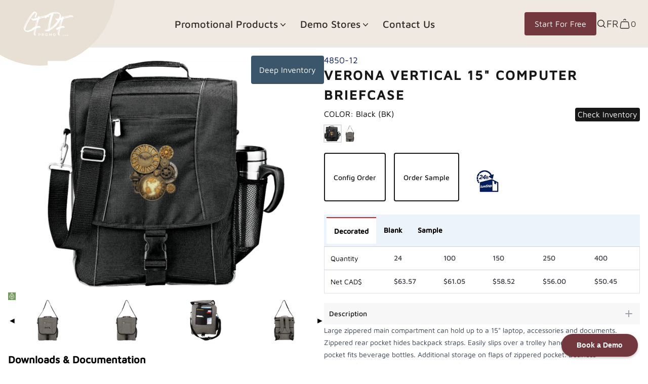

--- FILE ---
content_type: text/html; charset=utf-8
request_url: https://cfdfpromo.com/products/verona-vertical-15-computer-briefcase
body_size: 48814
content:
<!doctype html>
<html lang="en">
  <head>
    <!-- Google Tag Manager -->
    <script>
      (function(w,d,s,l,i){w[l]=w[l]||[];w[l].push({'gtm.start':
      new Date().getTime(),event:'gtm.js'});var f=d.getElementsByTagName(s)[0],
      j=d.createElement(s),dl=l!='dataLayer'?'&l='+l:'';j.async=true;j.src=
      'https://www.googletagmanager.com/gtm.js?id='+i+dl;f.parentNode.insertBefore(j,f);
      })(window,document,'script','dataLayer','GTM-KDGZRJF');
    </script>
    <!-- End Google Tag Manager -->
    <meta charset="utf-8">
    <meta http-equiv="X-UA-Compatible" content="IE=edge,chrome=1">
    <meta name="viewport" content="width=device-width,initial-scale=1">
    <link rel="preconnect" href="https://cdn.shopify.com" crossorigin>
    <link rel="preconnect" href="https://fonts.shopifycdn.com" crossorigin>
    <link rel="preconnect" href="https://monorail-edge.shopifysvc.com" crossorigin>
    <link rel="preconnect" href="https://fonts.gstatic.com" crossorigin>
    <link rel="preconnect" href="https://fonts.googleapis.com" crossorigin>

    <link
      href="https://fonts.googleapis.com/css2?family=Ubuntu:ital,wght@0,300;0,400;0,500;0,700;1,300;1,400;1,500;1,700&display=swap"
      rel="stylesheet"
    >
    <script src="https://ajax.googleapis.com/ajax/libs/jquery/3.6.4/jquery.min.js"></script>
    <script>
      var theme = window.theme || {};
    </script>
    
        <link rel="canonical" href="https://cfdfpromo.com/products/verona-vertical-15-computer-briefcase" />
    
<link rel="shortcut icon" href="//cfdfpromo.com/cdn/shop/files/285665624_1009764283043161_8320643647364501625_n_32x32.png?v=1686297172" type="image/png"><title>
  Verona Vertical 15&quot; Computer Briefcase
 &ndash; CFDFpromo.com</title>


  <meta name="description" content="Large zippered main compartment can hold up to a 15&quot; laptop, accessories and documents. Zippered rear pocket hides backpack straps. Easily slips over a trolley handle. Side mesh pocket fits beverage bottles. Additional storage on flaps of zippered pocket. Business organizer hides securely under flap. Detachable, adjust">


<meta name="google-site-verification" content="zmu8w3yIyFz9Fj3DA_qYfXsyF63xmzHAos_i-4SmdlA" />
    <link href="//cfdfpromo.com/cdn/shop/t/45/assets/SPACE.css?v=3223995640006299351760689095" rel="stylesheet" type="text/css">
    <style>
      /* Loading fonts from settings */
      @font-face {
  font-family: "Maven Pro";
  font-weight: 500;
  font-style: normal;
  font-display: swap;
  src: url("//cfdfpromo.com/cdn/fonts/maven_pro/mavenpro_n5.ce007c5b78ce56cdb6d8a7dfd4b878f24918d849.woff2") format("woff2"),
       url("//cfdfpromo.com/cdn/fonts/maven_pro/mavenpro_n5.78e546abb11d6cec06c98294cd91a76466b42d41.woff") format("woff");
}

      @font-face {
  font-family: "Maven Pro";
  font-weight: 400;
  font-style: normal;
  font-display: swap;
  src: url("//cfdfpromo.com/cdn/fonts/maven_pro/mavenpro_n4.c68ed1d8b5c0af622b14d3bb80bf3ead8907ac11.woff2") format("woff2"),
       url("//cfdfpromo.com/cdn/fonts/maven_pro/mavenpro_n4.522bf9c765ae9601c2a4846d60057ced1efdcde2.woff") format("woff");
}


      /* Style pour rendre le menu déroulant scrollable */
      .scrollable-menu {
        max-height: 300px;  /* Ajuste selon la hauteur souhaitée */
        overflow-y: auto;   /* Active le défilement vertical */
        border: 1px solid #ccc; /* Optionnel : pour visualiser les limites */
      }
    </style>
    <link href="//cfdfpromo.com/cdn/shop/t/45/assets/theme.css?v=99280577747168457331760689118" rel="stylesheet" type="text/css" media="all" />
    <link href="//cfdfpromo.com/cdn/shop/t/45/assets/global.css?v=32560618714702422851760689091" rel="stylesheet" type="text/css" media="all" />
    <link href="//cfdfpromo.com/cdn/shop/t/45/assets/custom.css?v=118261656885790758921760689090" rel="stylesheet" type="text/css" media="all" />
    <link href="//cfdfpromo.com/cdn/shop/t/45/assets/request-quote.css?v=94885817670516829951760689094" rel="stylesheet" type="text/css" media="all" />
    <script>window.performance && window.performance.mark && window.performance.mark('shopify.content_for_header.start');</script><meta name="google-site-verification" content="JvKo1iCXXATZHsjhfm4rQGxmpKFrZwebOJX_5IM9u3o">
<meta id="shopify-digital-wallet" name="shopify-digital-wallet" content="/30834098316/digital_wallets/dialog">
<meta name="shopify-checkout-api-token" content="42922db4e509d833586ddf4938f8075b">
<link rel="alternate" hreflang="x-default" href="https://cfdfpromo.com/products/verona-vertical-15-computer-briefcase">
<link rel="alternate" hreflang="en" href="https://cfdfpromo.com/products/verona-vertical-15-computer-briefcase">
<link rel="alternate" hreflang="fr" href="https://cfdfpromo.com/fr/products/verona-vertical-15-computer-briefcase">
<link rel="alternate" hreflang="en-US" href="https://cfdfpromo.com/en-us/products/verona-vertical-15-computer-briefcase">
<link rel="alternate" type="application/json+oembed" href="https://cfdfpromo.com/products/verona-vertical-15-computer-briefcase.oembed">
<script async="async" src="/checkouts/internal/preloads.js?locale=en-CA"></script>
<link rel="preconnect" href="https://shop.app" crossorigin="anonymous">
<script async="async" src="https://shop.app/checkouts/internal/preloads.js?locale=en-CA&shop_id=30834098316" crossorigin="anonymous"></script>
<script id="apple-pay-shop-capabilities" type="application/json">{"shopId":30834098316,"countryCode":"CA","currencyCode":"CAD","merchantCapabilities":["supports3DS"],"merchantId":"gid:\/\/shopify\/Shop\/30834098316","merchantName":"CFDFpromo.com","requiredBillingContactFields":["postalAddress","email"],"requiredShippingContactFields":["postalAddress","email"],"shippingType":"shipping","supportedNetworks":["visa","masterCard","amex","discover","interac","jcb"],"total":{"type":"pending","label":"CFDFpromo.com","amount":"1.00"},"shopifyPaymentsEnabled":true,"supportsSubscriptions":true}</script>
<script id="shopify-features" type="application/json">{"accessToken":"42922db4e509d833586ddf4938f8075b","betas":["rich-media-storefront-analytics"],"domain":"cfdfpromo.com","predictiveSearch":true,"shopId":30834098316,"locale":"en"}</script>
<script>var Shopify = Shopify || {};
Shopify.shop = "cfdfpromo.myshopify.com";
Shopify.locale = "en";
Shopify.currency = {"active":"CAD","rate":"1.0"};
Shopify.country = "CA";
Shopify.theme = {"name":"CFDFpromo (WORKING THEME) (May 22, 2025) with I...","id":154402619616,"schema_name":"Fifty shades of grey","schema_version":"1.0.0","theme_store_id":null,"role":"main"};
Shopify.theme.handle = "null";
Shopify.theme.style = {"id":null,"handle":null};
Shopify.cdnHost = "cfdfpromo.com/cdn";
Shopify.routes = Shopify.routes || {};
Shopify.routes.root = "/";</script>
<script type="module">!function(o){(o.Shopify=o.Shopify||{}).modules=!0}(window);</script>
<script>!function(o){function n(){var o=[];function n(){o.push(Array.prototype.slice.apply(arguments))}return n.q=o,n}var t=o.Shopify=o.Shopify||{};t.loadFeatures=n(),t.autoloadFeatures=n()}(window);</script>
<script>
  window.ShopifyPay = window.ShopifyPay || {};
  window.ShopifyPay.apiHost = "shop.app\/pay";
  window.ShopifyPay.redirectState = null;
</script>
<script id="shop-js-analytics" type="application/json">{"pageType":"product"}</script>
<script defer="defer" async type="module" src="//cfdfpromo.com/cdn/shopifycloud/shop-js/modules/v2/client.init-shop-cart-sync_IZsNAliE.en.esm.js"></script>
<script defer="defer" async type="module" src="//cfdfpromo.com/cdn/shopifycloud/shop-js/modules/v2/chunk.common_0OUaOowp.esm.js"></script>
<script type="module">
  await import("//cfdfpromo.com/cdn/shopifycloud/shop-js/modules/v2/client.init-shop-cart-sync_IZsNAliE.en.esm.js");
await import("//cfdfpromo.com/cdn/shopifycloud/shop-js/modules/v2/chunk.common_0OUaOowp.esm.js");

  window.Shopify.SignInWithShop?.initShopCartSync?.({"fedCMEnabled":true,"windoidEnabled":true});

</script>
<script defer="defer" async type="module" src="//cfdfpromo.com/cdn/shopifycloud/shop-js/modules/v2/client.payment-terms_CNlwjfZz.en.esm.js"></script>
<script defer="defer" async type="module" src="//cfdfpromo.com/cdn/shopifycloud/shop-js/modules/v2/chunk.common_0OUaOowp.esm.js"></script>
<script defer="defer" async type="module" src="//cfdfpromo.com/cdn/shopifycloud/shop-js/modules/v2/chunk.modal_CGo_dVj3.esm.js"></script>
<script type="module">
  await import("//cfdfpromo.com/cdn/shopifycloud/shop-js/modules/v2/client.payment-terms_CNlwjfZz.en.esm.js");
await import("//cfdfpromo.com/cdn/shopifycloud/shop-js/modules/v2/chunk.common_0OUaOowp.esm.js");
await import("//cfdfpromo.com/cdn/shopifycloud/shop-js/modules/v2/chunk.modal_CGo_dVj3.esm.js");

  
</script>
<script>
  window.Shopify = window.Shopify || {};
  if (!window.Shopify.featureAssets) window.Shopify.featureAssets = {};
  window.Shopify.featureAssets['shop-js'] = {"shop-cart-sync":["modules/v2/client.shop-cart-sync_DLOhI_0X.en.esm.js","modules/v2/chunk.common_0OUaOowp.esm.js"],"init-fed-cm":["modules/v2/client.init-fed-cm_C6YtU0w6.en.esm.js","modules/v2/chunk.common_0OUaOowp.esm.js"],"shop-button":["modules/v2/client.shop-button_BCMx7GTG.en.esm.js","modules/v2/chunk.common_0OUaOowp.esm.js"],"shop-cash-offers":["modules/v2/client.shop-cash-offers_BT26qb5j.en.esm.js","modules/v2/chunk.common_0OUaOowp.esm.js","modules/v2/chunk.modal_CGo_dVj3.esm.js"],"init-windoid":["modules/v2/client.init-windoid_B9PkRMql.en.esm.js","modules/v2/chunk.common_0OUaOowp.esm.js"],"init-shop-email-lookup-coordinator":["modules/v2/client.init-shop-email-lookup-coordinator_DZkqjsbU.en.esm.js","modules/v2/chunk.common_0OUaOowp.esm.js"],"shop-toast-manager":["modules/v2/client.shop-toast-manager_Di2EnuM7.en.esm.js","modules/v2/chunk.common_0OUaOowp.esm.js"],"shop-login-button":["modules/v2/client.shop-login-button_BtqW_SIO.en.esm.js","modules/v2/chunk.common_0OUaOowp.esm.js","modules/v2/chunk.modal_CGo_dVj3.esm.js"],"avatar":["modules/v2/client.avatar_BTnouDA3.en.esm.js"],"pay-button":["modules/v2/client.pay-button_CWa-C9R1.en.esm.js","modules/v2/chunk.common_0OUaOowp.esm.js"],"init-shop-cart-sync":["modules/v2/client.init-shop-cart-sync_IZsNAliE.en.esm.js","modules/v2/chunk.common_0OUaOowp.esm.js"],"init-customer-accounts":["modules/v2/client.init-customer-accounts_DenGwJTU.en.esm.js","modules/v2/client.shop-login-button_BtqW_SIO.en.esm.js","modules/v2/chunk.common_0OUaOowp.esm.js","modules/v2/chunk.modal_CGo_dVj3.esm.js"],"init-shop-for-new-customer-accounts":["modules/v2/client.init-shop-for-new-customer-accounts_JdHXxpS9.en.esm.js","modules/v2/client.shop-login-button_BtqW_SIO.en.esm.js","modules/v2/chunk.common_0OUaOowp.esm.js","modules/v2/chunk.modal_CGo_dVj3.esm.js"],"init-customer-accounts-sign-up":["modules/v2/client.init-customer-accounts-sign-up_D6__K_p8.en.esm.js","modules/v2/client.shop-login-button_BtqW_SIO.en.esm.js","modules/v2/chunk.common_0OUaOowp.esm.js","modules/v2/chunk.modal_CGo_dVj3.esm.js"],"checkout-modal":["modules/v2/client.checkout-modal_C_ZQDY6s.en.esm.js","modules/v2/chunk.common_0OUaOowp.esm.js","modules/v2/chunk.modal_CGo_dVj3.esm.js"],"shop-follow-button":["modules/v2/client.shop-follow-button_XetIsj8l.en.esm.js","modules/v2/chunk.common_0OUaOowp.esm.js","modules/v2/chunk.modal_CGo_dVj3.esm.js"],"lead-capture":["modules/v2/client.lead-capture_DvA72MRN.en.esm.js","modules/v2/chunk.common_0OUaOowp.esm.js","modules/v2/chunk.modal_CGo_dVj3.esm.js"],"shop-login":["modules/v2/client.shop-login_ClXNxyh6.en.esm.js","modules/v2/chunk.common_0OUaOowp.esm.js","modules/v2/chunk.modal_CGo_dVj3.esm.js"],"payment-terms":["modules/v2/client.payment-terms_CNlwjfZz.en.esm.js","modules/v2/chunk.common_0OUaOowp.esm.js","modules/v2/chunk.modal_CGo_dVj3.esm.js"]};
</script>
<script>(function() {
  var isLoaded = false;
  function asyncLoad() {
    if (isLoaded) return;
    isLoaded = true;
    var urls = ["https:\/\/chimpstatic.com\/mcjs-connected\/js\/users\/7ecc9f3f3f28cf27872c71122\/5424889e42d47b62b0debc849.js?shop=cfdfpromo.myshopify.com","\/\/cdn.shopify.com\/proxy\/79dd50ac30bf8de05c57138e770e537451544ce01756194f2517af67213f36a2\/storage.googleapis.com\/adnabu-shopify\/online-store\/8f9af66e2ea848ee83155c271715144749.min.js?shop=cfdfpromo.myshopify.com\u0026sp-cache-control=cHVibGljLCBtYXgtYWdlPTkwMA","https:\/\/meggnotec.ams3.digitaloceanspaces.com\/sfy\/assets\/bbmjdzdhgtprGmA\/js\/widget.js?shop=cfdfpromo.myshopify.com","https:\/\/cdn.hextom.com\/js\/quickannouncementbar.js?shop=cfdfpromo.myshopify.com"];
    for (var i = 0; i < urls.length; i++) {
      var s = document.createElement('script');
      s.type = 'text/javascript';
      s.async = true;
      s.src = urls[i];
      var x = document.getElementsByTagName('script')[0];
      x.parentNode.insertBefore(s, x);
    }
  };
  if(window.attachEvent) {
    window.attachEvent('onload', asyncLoad);
  } else {
    window.addEventListener('load', asyncLoad, false);
  }
})();</script>
<script id="__st">var __st={"a":30834098316,"offset":-14400,"reqid":"1c469cea-bbaf-4a21-a95a-cb8ae0fb3582-1768419911","pageurl":"cfdfpromo.com\/products\/verona-vertical-15-computer-briefcase","u":"335a8fda103c","p":"product","rtyp":"product","rid":7100767338645};</script>
<script>window.ShopifyPaypalV4VisibilityTracking = true;</script>
<script id="captcha-bootstrap">!function(){'use strict';const t='contact',e='account',n='new_comment',o=[[t,t],['blogs',n],['comments',n],[t,'customer']],c=[[e,'customer_login'],[e,'guest_login'],[e,'recover_customer_password'],[e,'create_customer']],r=t=>t.map((([t,e])=>`form[action*='/${t}']:not([data-nocaptcha='true']) input[name='form_type'][value='${e}']`)).join(','),a=t=>()=>t?[...document.querySelectorAll(t)].map((t=>t.form)):[];function s(){const t=[...o],e=r(t);return a(e)}const i='password',u='form_key',d=['recaptcha-v3-token','g-recaptcha-response','h-captcha-response',i],f=()=>{try{return window.sessionStorage}catch{return}},m='__shopify_v',_=t=>t.elements[u];function p(t,e,n=!1){try{const o=window.sessionStorage,c=JSON.parse(o.getItem(e)),{data:r}=function(t){const{data:e,action:n}=t;return t[m]||n?{data:e,action:n}:{data:t,action:n}}(c);for(const[e,n]of Object.entries(r))t.elements[e]&&(t.elements[e].value=n);n&&o.removeItem(e)}catch(o){console.error('form repopulation failed',{error:o})}}const l='form_type',E='cptcha';function T(t){t.dataset[E]=!0}const w=window,h=w.document,L='Shopify',v='ce_forms',y='captcha';let A=!1;((t,e)=>{const n=(g='f06e6c50-85a8-45c8-87d0-21a2b65856fe',I='https://cdn.shopify.com/shopifycloud/storefront-forms-hcaptcha/ce_storefront_forms_captcha_hcaptcha.v1.5.2.iife.js',D={infoText:'Protected by hCaptcha',privacyText:'Privacy',termsText:'Terms'},(t,e,n)=>{const o=w[L][v],c=o.bindForm;if(c)return c(t,g,e,D).then(n);var r;o.q.push([[t,g,e,D],n]),r=I,A||(h.body.append(Object.assign(h.createElement('script'),{id:'captcha-provider',async:!0,src:r})),A=!0)});var g,I,D;w[L]=w[L]||{},w[L][v]=w[L][v]||{},w[L][v].q=[],w[L][y]=w[L][y]||{},w[L][y].protect=function(t,e){n(t,void 0,e),T(t)},Object.freeze(w[L][y]),function(t,e,n,w,h,L){const[v,y,A,g]=function(t,e,n){const i=e?o:[],u=t?c:[],d=[...i,...u],f=r(d),m=r(i),_=r(d.filter((([t,e])=>n.includes(e))));return[a(f),a(m),a(_),s()]}(w,h,L),I=t=>{const e=t.target;return e instanceof HTMLFormElement?e:e&&e.form},D=t=>v().includes(t);t.addEventListener('submit',(t=>{const e=I(t);if(!e)return;const n=D(e)&&!e.dataset.hcaptchaBound&&!e.dataset.recaptchaBound,o=_(e),c=g().includes(e)&&(!o||!o.value);(n||c)&&t.preventDefault(),c&&!n&&(function(t){try{if(!f())return;!function(t){const e=f();if(!e)return;const n=_(t);if(!n)return;const o=n.value;o&&e.removeItem(o)}(t);const e=Array.from(Array(32),(()=>Math.random().toString(36)[2])).join('');!function(t,e){_(t)||t.append(Object.assign(document.createElement('input'),{type:'hidden',name:u})),t.elements[u].value=e}(t,e),function(t,e){const n=f();if(!n)return;const o=[...t.querySelectorAll(`input[type='${i}']`)].map((({name:t})=>t)),c=[...d,...o],r={};for(const[a,s]of new FormData(t).entries())c.includes(a)||(r[a]=s);n.setItem(e,JSON.stringify({[m]:1,action:t.action,data:r}))}(t,e)}catch(e){console.error('failed to persist form',e)}}(e),e.submit())}));const S=(t,e)=>{t&&!t.dataset[E]&&(n(t,e.some((e=>e===t))),T(t))};for(const o of['focusin','change'])t.addEventListener(o,(t=>{const e=I(t);D(e)&&S(e,y())}));const B=e.get('form_key'),M=e.get(l),P=B&&M;t.addEventListener('DOMContentLoaded',(()=>{const t=y();if(P)for(const e of t)e.elements[l].value===M&&p(e,B);[...new Set([...A(),...v().filter((t=>'true'===t.dataset.shopifyCaptcha))])].forEach((e=>S(e,t)))}))}(h,new URLSearchParams(w.location.search),n,t,e,['guest_login'])})(!0,!0)}();</script>
<script integrity="sha256-4kQ18oKyAcykRKYeNunJcIwy7WH5gtpwJnB7kiuLZ1E=" data-source-attribution="shopify.loadfeatures" defer="defer" src="//cfdfpromo.com/cdn/shopifycloud/storefront/assets/storefront/load_feature-a0a9edcb.js" crossorigin="anonymous"></script>
<script crossorigin="anonymous" defer="defer" src="//cfdfpromo.com/cdn/shopifycloud/storefront/assets/shopify_pay/storefront-65b4c6d7.js?v=20250812"></script>
<script data-source-attribution="shopify.dynamic_checkout.dynamic.init">var Shopify=Shopify||{};Shopify.PaymentButton=Shopify.PaymentButton||{isStorefrontPortableWallets:!0,init:function(){window.Shopify.PaymentButton.init=function(){};var t=document.createElement("script");t.src="https://cfdfpromo.com/cdn/shopifycloud/portable-wallets/latest/portable-wallets.en.js",t.type="module",document.head.appendChild(t)}};
</script>
<script data-source-attribution="shopify.dynamic_checkout.buyer_consent">
  function portableWalletsHideBuyerConsent(e){var t=document.getElementById("shopify-buyer-consent"),n=document.getElementById("shopify-subscription-policy-button");t&&n&&(t.classList.add("hidden"),t.setAttribute("aria-hidden","true"),n.removeEventListener("click",e))}function portableWalletsShowBuyerConsent(e){var t=document.getElementById("shopify-buyer-consent"),n=document.getElementById("shopify-subscription-policy-button");t&&n&&(t.classList.remove("hidden"),t.removeAttribute("aria-hidden"),n.addEventListener("click",e))}window.Shopify?.PaymentButton&&(window.Shopify.PaymentButton.hideBuyerConsent=portableWalletsHideBuyerConsent,window.Shopify.PaymentButton.showBuyerConsent=portableWalletsShowBuyerConsent);
</script>
<script data-source-attribution="shopify.dynamic_checkout.cart.bootstrap">document.addEventListener("DOMContentLoaded",(function(){function t(){return document.querySelector("shopify-accelerated-checkout-cart, shopify-accelerated-checkout")}if(t())Shopify.PaymentButton.init();else{new MutationObserver((function(e,n){t()&&(Shopify.PaymentButton.init(),n.disconnect())})).observe(document.body,{childList:!0,subtree:!0})}}));
</script>
<link id="shopify-accelerated-checkout-styles" rel="stylesheet" media="screen" href="https://cfdfpromo.com/cdn/shopifycloud/portable-wallets/latest/accelerated-checkout-backwards-compat.css" crossorigin="anonymous">
<style id="shopify-accelerated-checkout-cart">
        #shopify-buyer-consent {
  margin-top: 1em;
  display: inline-block;
  width: 100%;
}

#shopify-buyer-consent.hidden {
  display: none;
}

#shopify-subscription-policy-button {
  background: none;
  border: none;
  padding: 0;
  text-decoration: underline;
  font-size: inherit;
  cursor: pointer;
}

#shopify-subscription-policy-button::before {
  box-shadow: none;
}

      </style>
<link rel="stylesheet" media="screen" href="//cfdfpromo.com/cdn/shop/t/45/compiled_assets/styles.css?16539">
<script id="sections-script" data-sections="product-recommendations" defer="defer" src="//cfdfpromo.com/cdn/shop/t/45/compiled_assets/scripts.js?16539"></script>
<script>window.performance && window.performance.mark && window.performance.mark('shopify.content_for_header.end');</script>
  <!-- BEGIN app block: shopify://apps/t-lab-ai-language-translate/blocks/custom_translations/b5b83690-efd4-434d-8c6a-a5cef4019faf --><!-- BEGIN app snippet: custom_translation_scripts --><script>
(()=>{var o=/\([0-9]+?\)$/,M=/\r?\n|\r|\t|\xa0|\u200B|\u200E|&nbsp;| /g,v=/<\/?[a-z][\s\S]*>/i,t=/^(https?:\/\/|\/\/)[^\s/$.?#].[^\s]*$/i,k=/\{\{\s*([a-zA-Z_]\w*)\s*\}\}/g,p=/\{\{\s*([a-zA-Z_]\w*)\s*\}\}/,r=/^(https:)?\/\/cdn\.shopify\.com\/(.+)\.(png|jpe?g|gif|webp|svgz?|bmp|tiff?|ico|avif)/i,e=/^(https:)?\/\/cdn\.shopify\.com/i,a=/\b(?:https?|ftp)?:?\/\/?[^\s\/]+\/[^\s]+\.(?:png|jpe?g|gif|webp|svgz?|bmp|tiff?|ico|avif)\b/i,I=/url\(['"]?(.*?)['"]?\)/,m="__label:",i=document.createElement("textarea"),u={t:["src","data-src","data-source","data-href","data-zoom","data-master","data-bg","base-src"],i:["srcset","data-srcset"],o:["href","data-href"],u:["href","data-href","data-src","data-zoom"]},g=new Set(["img","picture","button","p","a","input"]),h=16.67,s=function(n){return n.nodeType===Node.ELEMENT_NODE},c=function(n){return n.nodeType===Node.TEXT_NODE};function w(n){return r.test(n.trim())||a.test(n.trim())}function b(n){return(n=>(n=n.trim(),t.test(n)))(n)||e.test(n.trim())}var l=function(n){return!n||0===n.trim().length};function j(n){return i.innerHTML=n,i.value}function T(n){return A(j(n))}function A(n){return n.trim().replace(o,"").replace(M,"").trim()}var _=1e3;function D(n){n=n.trim().replace(M,"").replace(/&amp;/g,"&").replace(/&gt;/g,">").replace(/&lt;/g,"<").trim();return n.length>_?N(n):n}function E(n){return n.trim().toLowerCase().replace(/^https:/i,"")}function N(n){for(var t=5381,r=0;r<n.length;r++)t=(t<<5)+t^n.charCodeAt(r);return(t>>>0).toString(36)}function f(n){for(var t=document.createElement("template"),r=(t.innerHTML=n,["SCRIPT","IFRAME","OBJECT","EMBED","LINK","META"]),e=/^(on\w+|srcdoc|style)$/i,a=document.createTreeWalker(t.content,NodeFilter.SHOW_ELEMENT),i=a.nextNode();i;i=a.nextNode()){var o=i;if(r.includes(o.nodeName))o.remove();else for(var u=o.attributes.length-1;0<=u;--u)e.test(o.attributes[u].name)&&o.removeAttribute(o.attributes[u].name)}return t.innerHTML}function d(n,t,r){void 0===r&&(r=20);for(var e=n,a=0;e&&e.parentElement&&a<r;){for(var i=e.parentElement,o=0,u=t;o<u.length;o++)for(var s=u[o],c=0,l=s.l;c<l.length;c++){var f=l[c];switch(f.type){case"class":for(var d=0,v=i.classList;d<v.length;d++){var p=v[d];if(f.value.test(p))return s.label}break;case"id":if(i.id&&f.value.test(i.id))return s.label;break;case"attribute":if(i.hasAttribute(f.name)){if(!f.value)return s.label;var m=i.getAttribute(f.name);if(m&&f.value.test(m))return s.label}}}e=i,a++}return"unknown"}function y(n,t){var r,e,a;"function"==typeof window.fetch&&"AbortController"in window?(r=new AbortController,e=setTimeout(function(){return r.abort()},3e3),fetch(n,{credentials:"same-origin",signal:r.signal}).then(function(n){return clearTimeout(e),n.ok?n.json():Promise.reject(n)}).then(t).catch(console.error)):((a=new XMLHttpRequest).onreadystatechange=function(){4===a.readyState&&200===a.status&&t(JSON.parse(a.responseText))},a.open("GET",n,!0),a.timeout=3e3,a.send())}function O(){var l=/([^\s]+)\.(png|jpe?g|gif|webp|svgz?|bmp|tiff?|ico|avif)$/i,f=/_(\{width\}x*|\{width\}x\{height\}|\d{3,4}x\d{3,4}|\d{3,4}x|x\d{3,4}|pinco|icon|thumb|small|compact|medium|large|grande|original|master)(_crop_\w+)*(@[2-3]x)*(.progressive)*$/i,d=/^(https?|ftp|file):\/\//i;function r(n){var t,r="".concat(n.path).concat(n.v).concat(null!=(r=n.size)?r:"",".").concat(n.p);return n.m&&(r="".concat(n.path).concat(n.m,"/").concat(n.v).concat(null!=(t=n.size)?t:"",".").concat(n.p)),n.host&&(r="".concat(null!=(t=n.protocol)?t:"","//").concat(n.host).concat(r)),n.g&&(r+=n.g),r}return{h:function(n){var t=!0,r=(d.test(n)||n.startsWith("//")||(t=!1,n="https://example.com"+n),t);n.startsWith("//")&&(r=!1,n="https:"+n);try{new URL(n)}catch(n){return null}var e,a,i,o,u,s,n=new URL(n),c=n.pathname.split("/").filter(function(n){return n});return c.length<1||(a=c.pop(),e=null!=(e=c.pop())?e:null,null===(a=a.match(l)))?null:(s=a[1],a=a[2],i=s.match(f),o=s,(u=null)!==i&&(o=s.substring(0,i.index),u=i[0]),s=0<c.length?"/"+c.join("/")+"/":"/",{protocol:r?n.protocol:null,host:t?n.host:null,path:s,g:n.search,m:e,v:o,size:u,p:a,version:n.searchParams.get("v"),width:n.searchParams.get("width")})},T:r,S:function(n){return(n.m?"/".concat(n.m,"/"):"/").concat(n.v,".").concat(n.p)},M:function(n){return(n.m?"/".concat(n.m,"/"):"/").concat(n.v,".").concat(n.p,"?v=").concat(n.version||"0")},k:function(n,t){return r({protocol:t.protocol,host:t.host,path:t.path,g:t.g,m:t.m,v:t.v,size:n.size,p:t.p,version:t.version,width:t.width})}}}var x,S,C={},H={};function q(p,n){var m=new Map,g=new Map,i=new Map,r=new Map,e=new Map,a=new Map,o=new Map,u=function(n){return n.toLowerCase().replace(/[\s\W_]+/g,"")},s=new Set(n.A.map(u)),c=0,l=!1,f=!1,d=O();function v(n,t,r){s.has(u(n))||n&&t&&(r.set(n,t),l=!0)}function t(n,t){if(n&&n.trim()&&0!==m.size){var r=A(n),e=H[r];if(e&&(p.log("dictionary",'Overlapping text: "'.concat(n,'" related to html: "').concat(e,'"')),t)&&(n=>{if(n)for(var t=h(n.outerHTML),r=t._,e=(t.I||(r=0),n.parentElement),a=0;e&&a<5;){var i=h(e.outerHTML),o=i.I,i=i._;if(o){if(p.log("dictionary","Ancestor depth ".concat(a,": overlap score=").concat(i.toFixed(3),", base=").concat(r.toFixed(3))),r<i)return 1;if(i<r&&0<r)return}e=e.parentElement,a++}})(t))p.log("dictionary",'Skipping text translation for "'.concat(n,'" because an ancestor HTML translation exists'));else{e=m.get(r);if(e)return e;var a=n;if(a&&a.trim()&&0!==g.size){for(var i,o,u,s=g.entries(),c=s.next();!c.done;){var l=c.value[0],f=c.value[1],d=a.trim().match(l);if(d&&1<d.length){i=l,o=f,u=d;break}c=s.next()}if(i&&o&&u){var v=u.slice(1),t=o.match(k);if(t&&t.length===v.length)return t.reduce(function(n,t,r){return n.replace(t,v[r])},o)}}}}return null}function h(n){var r,e,a;return!n||!n.trim()||0===i.size?{I:null,_:0}:(r=D(n),a=0,(e=null)!=(n=i.get(r))?{I:n,_:1}:(i.forEach(function(n,t){-1!==t.indexOf(r)&&(t=r.length/t.length,a<t)&&(a=t,e=n)}),{I:e,_:a}))}function w(n){return n&&n.trim()&&0!==i.size&&(n=D(n),null!=(n=i.get(n)))?n:null}function b(n){if(n&&n.trim()&&0!==r.size){var t=E(n),t=r.get(t);if(t)return t;t=d.h(n);if(t){n=d.M(t).toLowerCase(),n=r.get(n);if(n)return n;n=d.S(t).toLowerCase(),t=r.get(n);if(t)return t}}return null}function T(n){return!n||!n.trim()||0===e.size||void 0===(n=e.get(A(n)))?null:n}function y(n){return!n||!n.trim()||0===a.size||void 0===(n=a.get(E(n)))?null:n}function x(n){var t;return!n||!n.trim()||0===o.size?null:null!=(t=o.get(A(n)))?t:(t=D(n),void 0!==(n=o.get(t))?n:null)}function S(){var n={j:m,D:g,N:i,O:r,C:e,H:a,q:o,L:l,R:c,F:C};return JSON.stringify(n,function(n,t){return t instanceof Map?Object.fromEntries(t.entries()):t})}return{J:function(n,t){v(n,t,m)},U:function(n,t){n&&t&&(n=new RegExp("^".concat(n,"$"),"s"),g.set(n,t),l=!0)},$:function(n,t){var r;n!==t&&(v((r=j(r=n).trim().replace(M,"").trim()).length>_?N(r):r,t,i),c=Math.max(c,n.length))},P:function(n,t){v(n,t,r),(n=d.h(n))&&(v(d.M(n).toLowerCase(),t,r),v(d.S(n).toLowerCase(),t,r))},G:function(n,t){v(n.replace("[img-alt]","").replace(M,"").trim(),t,e)},B:function(n,t){v(n,t,a)},W:function(n,t){f=!0,v(n,t,o)},V:function(){return p.log("dictionary","Translation dictionaries: ",S),i.forEach(function(n,r){m.forEach(function(n,t){r!==t&&-1!==r.indexOf(t)&&(C[t]=A(n),H[t]=r)})}),p.log("dictionary","appliedTextTranslations: ",JSON.stringify(C)),p.log("dictionary","overlappingTexts: ",JSON.stringify(H)),{L:l,Z:f,K:t,X:w,Y:b,nn:T,tn:y,rn:x}}}}function z(n,t,r){function f(n,t){t=n.split(t);return 2===t.length?t[1].trim()?t:[t[0]]:[n]}var d=q(r,t);return n.forEach(function(n){if(n){var c,l=n.name,n=n.value;if(l&&n){if("string"==typeof n)try{c=JSON.parse(n)}catch(n){return void r.log("dictionary","Invalid metafield JSON for "+l,function(){return String(n)})}else c=n;c&&Object.keys(c).forEach(function(e){if(e){var n,t,r,a=c[e];if(a)if(e!==a)if(l.includes("judge"))r=T(e),d.W(r,a);else if(e.startsWith("[img-alt]"))d.G(e,a);else if(e.startsWith("[img-src]"))n=E(e.replace("[img-src]","")),d.P(n,a);else if(v.test(e))d.$(e,a);else if(w(e))n=E(e),d.P(n,a);else if(b(e))r=E(e),d.B(r,a);else if("/"===(n=(n=e).trim())[0]&&"/"!==n[1]&&(r=E(e),d.B(r,a),r=T(e),d.J(r,a)),p.test(e))(s=(r=e).match(k))&&0<s.length&&(t=r.replace(/[-\/\\^$*+?.()|[\]]/g,"\\$&"),s.forEach(function(n){t=t.replace(n,"(.*)")}),d.U(t,a));else if(e.startsWith(m))r=a.replace(m,""),s=e.replace(m,""),d.J(T(s),r);else{if("product_tags"===l)for(var i=0,o=["_",":"];i<o.length;i++){var u=(n=>{if(e.includes(n)){var t=f(e,n),r=f(a,n);if(t.length===r.length)return t.forEach(function(n,t){n!==r[t]&&(d.J(T(n),r[t]),d.J(T("".concat(n,":")),"".concat(r[t],":")))}),{value:void 0}}})(o[i]);if("object"==typeof u)return u.value}var s=T(e);s!==a&&d.J(s,a)}}})}}}),d.V()}function L(y,x){var e=[{label:"judge-me",l:[{type:"class",value:/jdgm/i},{type:"id",value:/judge-me/i},{type:"attribute",name:"data-widget-name",value:/review_widget/i}]}],a=O();function S(r,n,e){n.forEach(function(n){var t=r.getAttribute(n);t&&(t=n.includes("href")?e.tn(t):e.K(t))&&r.setAttribute(n,t)})}function M(n,t,r){var e,a=n.getAttribute(t);a&&((e=i(a=E(a.split("&")[0]),r))?n.setAttribute(t,e):(e=r.tn(a))&&n.setAttribute(t,e))}function k(n,t,r){var e=n.getAttribute(t);e&&(e=((n,t)=>{var r=(n=n.split(",").filter(function(n){return null!=n&&""!==n.trim()}).map(function(n){var n=n.trim().split(/\s+/),t=n[0].split("?"),r=t[0],t=t[1],t=t?t.split("&"):[],e=((n,t)=>{for(var r=0;r<n.length;r++)if(t(n[r]))return n[r];return null})(t,function(n){return n.startsWith("v=")}),t=t.filter(function(n){return!n.startsWith("v=")}),n=n[1];return{url:r,version:e,en:t.join("&"),size:n}}))[0].url;if(r=i(r=n[0].version?"".concat(r,"?").concat(n[0].version):r,t)){var e=a.h(r);if(e)return n.map(function(n){var t=n.url,r=a.h(t);return r&&(t=a.k(r,e)),n.en&&(r=t.includes("?")?"&":"?",t="".concat(t).concat(r).concat(n.en)),t=n.size?"".concat(t," ").concat(n.size):t}).join(",")}})(e,r))&&n.setAttribute(t,e)}function i(n,t){var r=a.h(n);return null===r?null:(n=t.Y(n))?null===(n=a.h(n))?null:a.k(r,n):(n=a.S(r),null===(t=t.Y(n))||null===(n=a.h(t))?null:a.k(r,n))}function A(n,t,r){var e,a,i,o;r.an&&(e=n,a=r.on,u.o.forEach(function(n){var t=e.getAttribute(n);if(!t)return!1;!t.startsWith("/")||t.startsWith("//")||t.startsWith(a)||(t="".concat(a).concat(t),e.setAttribute(n,t))})),i=n,r=u.u.slice(),o=t,r.forEach(function(n){var t,r=i.getAttribute(n);r&&(w(r)?(t=o.Y(r))&&i.setAttribute(n,t):(t=o.tn(r))&&i.setAttribute(n,t))})}function _(t,r){var n,e,a,i,o;u.t.forEach(function(n){return M(t,n,r)}),u.i.forEach(function(n){return k(t,n,r)}),e="alt",a=r,(o=(n=t).getAttribute(e))&&((i=a.nn(o))?n.setAttribute(e,i):(i=a.K(o))&&n.setAttribute(e,i))}return{un:function(n){return!(!n||!s(n)||x.sn.includes((n=n).tagName.toLowerCase())||n.classList.contains("tl-switcher-container")||(n=n.parentNode)&&["SCRIPT","STYLE"].includes(n.nodeName.toUpperCase()))},cn:function(n){if(c(n)&&null!=(t=n.textContent)&&t.trim()){if(y.Z)if("judge-me"===d(n,e,5)){var t=y.rn(n.textContent);if(t)return void(n.textContent=j(t))}var r,t=y.K(n.textContent,n.parentElement||void 0);t&&(r=n.textContent.trim().replace(o,"").trim(),n.textContent=j(n.textContent.replace(r,t)))}},ln:function(n){if(!!l(n.textContent)||!n.innerHTML)return!1;if(y.Z&&"judge-me"===d(n,e,5)){var t=y.rn(n.innerHTML);if(t)return n.innerHTML=f(t),!0}t=y.X(n.innerHTML);return!!t&&(n.innerHTML=f(t),!0)},fn:function(n){var t,r,e,a,i,o,u,s,c,l;switch(S(n,["data-label","title"],y),n.tagName.toLowerCase()){case"span":S(n,["data-tooltip"],y);break;case"a":A(n,y,x);break;case"input":c=u=y,(l=(s=o=n).getAttribute("type"))&&("submit"===l||"button"===l)&&(l=s.getAttribute("value"),c=c.K(l))&&s.setAttribute("value",c),S(o,["placeholder"],u);break;case"textarea":S(n,["placeholder"],y);break;case"img":_(n,y);break;case"picture":for(var f=y,d=n.childNodes,v=0;v<d.length;v++){var p=d[v];if(p.tagName)switch(p.tagName.toLowerCase()){case"source":k(p,"data-srcset",f),k(p,"srcset",f);break;case"img":_(p,f)}}break;case"div":s=l=y,(u=o=c=n)&&(o=o.style.backgroundImage||o.getAttribute("data-bg")||"")&&"none"!==o&&(o=o.match(I))&&o[1]&&(o=o[1],s=s.Y(o))&&(u.style.backgroundImage='url("'.concat(s,'")')),a=c,i=l,["src","data-src","data-bg"].forEach(function(n){return M(a,n,i)}),["data-bgset"].forEach(function(n){return k(a,n,i)}),["data-href"].forEach(function(n){return S(a,[n],i)});break;case"button":r=y,(e=(t=n).getAttribute("value"))&&(r=r.K(e))&&t.setAttribute("value",r);break;case"iframe":e=y,(r=(t=n).getAttribute("src"))&&(e=e.tn(r))&&t.setAttribute("src",e);break;case"video":for(var m=n,g=y,h=["src"],w=0;w<h.length;w++){var b=h[w],T=m.getAttribute(b);T&&(T=g.tn(T))&&m.setAttribute(b,T)}}},getImageTranslation:function(n){return i(n,y)}}}function R(s,c,l){r=c.dn,e=new WeakMap;var r,e,a={add:function(n){var t=Date.now()+r;e.set(n,t)},has:function(n){var t=null!=(t=e.get(n))?t:0;return!(Date.now()>=t&&(e.delete(n),1))}},i=[],o=[],f=[],d=[],u=2*h,v=3*h;function p(n){var t,r,e;n&&(n.nodeType===Node.TEXT_NODE&&s.un(n.parentElement)?s.cn(n):s.un(n)&&(n=n,s.fn(n),t=g.has(n.tagName.toLowerCase())||(t=(t=n).getBoundingClientRect(),r=window.innerHeight||document.documentElement.clientHeight,e=window.innerWidth||document.documentElement.clientWidth,r=t.top<=r&&0<=t.top+t.height,e=t.left<=e&&0<=t.left+t.width,r&&e),a.has(n)||(t?i:o).push(n)))}function m(n){if(l.log("messageHandler","Processing element:",n),s.un(n)){var t=s.ln(n);if(a.add(n),!t){var r=n.childNodes;l.log("messageHandler","Child nodes:",r);for(var e=0;e<r.length;e++)p(r[e])}}}requestAnimationFrame(function n(){for(var t=performance.now();0<i.length;){var r=i.shift();if(r&&!a.has(r)&&m(r),performance.now()-t>=v)break}requestAnimationFrame(n)}),requestAnimationFrame(function n(){for(var t=performance.now();0<o.length;){var r=o.shift();if(r&&!a.has(r)&&m(r),performance.now()-t>=u)break}requestAnimationFrame(n)}),c.vn&&requestAnimationFrame(function n(){for(var t=performance.now();0<f.length;){var r=f.shift();if(r&&s.fn(r),performance.now()-t>=u)break}requestAnimationFrame(n)}),c.pn&&requestAnimationFrame(function n(){for(var t=performance.now();0<d.length;){var r=d.shift();if(r&&s.cn(r),performance.now()-t>=u)break}requestAnimationFrame(n)});var n={subtree:!0,childList:!0,attributes:c.vn,characterData:c.pn};new MutationObserver(function(n){l.log("observer","Observer:",n);for(var t=0;t<n.length;t++){var r=n[t];switch(r.type){case"childList":for(var e=r.addedNodes,a=0;a<e.length;a++)p(e[a]);var i=r.target.childNodes;if(i.length<=10)for(var o=0;o<i.length;o++)p(i[o]);break;case"attributes":var u=r.target;s.un(u)&&u&&f.push(u);break;case"characterData":c.pn&&(u=r.target)&&u.nodeType===Node.TEXT_NODE&&d.push(u)}}}).observe(document.documentElement,n)}void 0===window.TranslationLab&&(window.TranslationLab={}),window.TranslationLab.CustomTranslations=(x=(()=>{var a;try{a=window.localStorage.getItem("tlab_debug_mode")||null}catch(n){a=null}return{log:function(n,t){for(var r=[],e=2;e<arguments.length;e++)r[e-2]=arguments[e];!a||"observer"===n&&"all"===a||("all"===a||a===n||"custom"===n&&"custom"===a)&&(n=r.map(function(n){if("function"==typeof n)try{return n()}catch(n){return"Error generating parameter: ".concat(n.message)}return n}),console.log.apply(console,[t].concat(n)))}}})(),S=null,{init:function(n,t){n&&!n.isPrimaryLocale&&n.translationsMetadata&&n.translationsMetadata.length&&(0<(t=((n,t,r,e)=>{function a(n,t){for(var r=[],e=2;e<arguments.length;e++)r[e-2]=arguments[e];for(var a=0,i=r;a<i.length;a++){var o=i[a];if(o&&void 0!==o[n])return o[n]}return t}var i=window.localStorage.getItem("tlab_feature_options"),o=null;if(i)try{o=JSON.parse(i)}catch(n){e.log("dictionary","Invalid tlab_feature_options JSON",String(n))}var r=a("useMessageHandler",!0,o,i=r),u=a("messageHandlerCooldown",2e3,o,i),s=a("localizeUrls",!1,o,i),c=a("processShadowRoot",!1,o,i),l=a("attributesMutations",!1,o,i),f=a("processCharacterData",!1,o,i),d=a("excludedTemplates",[],o,i),o=a("phraseIgnoreList",[],o,i);return e.log("dictionary","useMessageHandler:",r),e.log("dictionary","messageHandlerCooldown:",u),e.log("dictionary","localizeUrls:",s),e.log("dictionary","processShadowRoot:",c),e.log("dictionary","attributesMutations:",l),e.log("dictionary","processCharacterData:",f),e.log("dictionary","excludedTemplates:",d),e.log("dictionary","phraseIgnoreList:",o),{sn:["html","head","meta","script","noscript","style","link","canvas","svg","g","path","ellipse","br","hr"],locale:n,on:t,gn:r,dn:u,an:s,hn:c,vn:l,pn:f,mn:d,A:o}})(n.locale,n.on,t,x)).mn.length&&t.mn.includes(n.template)||(n=z(n.translationsMetadata,t,x),S=L(n,t),n.L&&(t.gn&&R(S,t,x),window.addEventListener("DOMContentLoaded",function(){function e(n){n=/\/products\/(.+?)(\?.+)?$/.exec(n);return n?n[1]:null}var n,t,r,a;(a=document.querySelector(".cbb-frequently-bought-selector-label-name"))&&"true"!==a.getAttribute("translated")&&(n=e(window.location.pathname))&&(t="https://".concat(window.location.host,"/products/").concat(n,".json"),r="https://".concat(window.location.host).concat(window.Shopify.routes.root,"products/").concat(n,".json"),y(t,function(n){a.childNodes.forEach(function(t){t.textContent===n.product.title&&y(r,function(n){t.textContent!==n.product.title&&(t.textContent=n.product.title,a.setAttribute("translated","true"))})})}),document.querySelectorAll('[class*="cbb-frequently-bought-selector-link"]').forEach(function(t){var n,r;"true"!==t.getAttribute("translated")&&(n=t.getAttribute("href"))&&(r=e(n))&&y("https://".concat(window.location.host).concat(window.Shopify.routes.root,"products/").concat(r,".json"),function(n){t.textContent!==n.product.title&&(t.textContent=n.product.title,t.setAttribute("translated","true"))})}))}))))},getImageTranslation:function(n){return x.log("dictionary","translationManager: ",S),S?S.getImageTranslation(n):null}})})();
</script><!-- END app snippet -->

<script>
  (function() {
    var ctx = {
      locale: 'en',
      isPrimaryLocale: true,
      rootUrl: '',
      translationsMetadata: [{},{"name":"product_options_variants","value":{}},{"name":"judge-me-product-review","value":null}],
      template: "product",
    };
    var settings = null;
    TranslationLab.CustomTranslations.init(ctx, settings);
  })()
</script>


<!-- END app block --><!-- BEGIN app block: shopify://apps/upload-lift/blocks/app-embed/3c98bdcb-7587-4ade-bfe4-7d8af00d05ca -->
<script src="https://assets.cloudlift.app/api/assets/upload.js?shop=cfdfpromo.myshopify.com" defer="defer"></script>

<!-- END app block --><!-- BEGIN app block: shopify://apps/powerful-form-builder/blocks/app-embed/e4bcb1eb-35b2-42e6-bc37-bfe0e1542c9d --><script type="text/javascript" hs-ignore data-cookieconsent="ignore">
  var Globo = Globo || {};
  var globoFormbuilderRecaptchaInit = function(){};
  var globoFormbuilderHcaptchaInit = function(){};
  window.Globo.FormBuilder = window.Globo.FormBuilder || {};
  window.Globo.FormBuilder.shop = {"configuration":{"money_format":"${{amount}}"},"pricing":{"features":{"bulkOrderForm":false,"cartForm":false,"fileUpload":2,"removeCopyright":false}},"settings":{"copyright":"Powered by <a href=\"https://globosoftware.net\" target=\"_blank\">Globo</a> <a href=\"https://apps.shopify.com/form-builder-contact-form\" target=\"_blank\">Form Builder</a>","hideWaterMark":false,"reCaptcha":{"recaptchaType":"v2","siteKey":false,"languageCode":"en"},"scrollTop":false,"additionalColumns":[]},"encryption_form_id":1,"url":"https://app.powerfulform.com/"};

  if(window.Globo.FormBuilder.shop.settings.customCssEnabled && window.Globo.FormBuilder.shop.settings.customCssCode){
    const customStyle = document.createElement('style');
    customStyle.type = 'text/css';
    customStyle.innerHTML = window.Globo.FormBuilder.shop.settings.customCssCode;
    document.head.appendChild(customStyle);
  }

  window.Globo.FormBuilder.forms = [];
    
      
      
      
      window.Globo.FormBuilder.forms[13846] = {"13846":{"elements":[{"id":"group-1","type":"group","label":"Page 1","description":"","elements":[{"id":"text","type":"text","label":"Your name","placeholder":"name","description":null,"hideLabel":false,"required":true,"columnWidth":33.33},{"id":"email","type":"email","label":"Your email","placeholder":"email","description":null,"hideLabel":false,"required":true,"columnWidth":33.33,"inputIcon":null},{"id":"phone-1","type":"phone","label":"Your phone #","placeholder":"phone #","description":"","validatePhone":false,"onlyShowFlag":false,"defaultCountryCode":"us","limitCharacters":false,"characters":100,"hideLabel":false,"keepPositionLabel":false,"columnWidth":33.33,"inputIcon":null},{"id":"textarea","type":"textarea","label":"Tell us about your project","placeholder":"Tell us about your project and how we can help you bring it to fruition.","description":"","hideLabel":false,"required":true,"columnWidth":100,"ifHideLabel":false},{"id":"text-2","type":"text","label":"Quantity ","placeholder":"Qty needed","description":"","limitCharacters":false,"characters":100,"hideLabel":false,"keepPositionLabel":false,"columnWidth":33.33},{"id":"text-1","type":"text","label":"Budget","placeholder":"$","description":"","limitCharacters":false,"characters":100,"hideLabel":false,"keepPositionLabel":false,"columnWidth":33.33},{"id":"text-3","type":"text","label":"When","placeholder":"Delivery date","description":"","limitCharacters":false,"characters":100,"hideLabel":false,"keepPositionLabel":false,"columnWidth":33.33,"inputIcon":null},{"id":"file-1","type":"file","label":"Upload your design","button-text":"Choose file","placeholder":"","allowed-multiple":true,"allowed-extensions":["jpg","jpeg","png","pdf","svg","ai","zip","eps","psd"],"description":"","uploadPending":"File is uploading. Please wait a second...","uploadSuccess":"File uploaded successfully","hideLabel":false,"keepPositionLabel":false,"columnWidth":50},{"id":"select-1","type":"select","label":"Location","placeholder":"Please select","options":"Canada\nUnited States\nOther","description":"","hideLabel":false,"keepPositionLabel":false,"columnWidth":50}]}],"errorMessage":{"required":"Please fill in field","invalid":"Invalid","invalidEmail":"Invalid email","invalidURL":"Invalid URL","fileSizeLimit":"File size limit exceeded","fileNotAllowed":"File extension not allowed","requiredCaptcha":"Please, enter the captcha","invalidName":"Invalid name"},"appearance":{"layout":"float","width":"400","style":"classic_rounded","mainColor":"rgba(74,144,226,1)","floatingIcon":"\u003csvg aria-hidden=\"true\" focusable=\"false\" data-prefix=\"far\" data-icon=\"envelope\" class=\"svg-inline--fa fa-envelope fa-w-16\" role=\"img\" xmlns=\"http:\/\/www.w3.org\/2000\/svg\" viewBox=\"0 0 512 512\"\u003e\u003cpath fill=\"currentColor\" d=\"M464 64H48C21.49 64 0 85.49 0 112v288c0 26.51 21.49 48 48 48h416c26.51 0 48-21.49 48-48V112c0-26.51-21.49-48-48-48zm0 48v40.805c-22.422 18.259-58.168 46.651-134.587 106.49-16.841 13.247-50.201 45.072-73.413 44.701-23.208.375-56.579-31.459-73.413-44.701C106.18 199.465 70.425 171.067 48 152.805V112h416zM48 400V214.398c22.914 18.251 55.409 43.862 104.938 82.646 21.857 17.205 60.134 55.186 103.062 54.955 42.717.231 80.509-37.199 103.053-54.947 49.528-38.783 82.032-64.401 104.947-82.653V400H48z\"\u003e\u003c\/path\u003e\u003c\/svg\u003e","floatingText":"Quick quote","displayOnAllPage":true,"formType":"normalForm","background":"image","backgroundColor":"#fff","descriptionColor":"rgba(255,255,255,1)","headingColor":"rgba(255,255,255,1)","labelColor":"rgba(255,255,255,1)","optionColor":"rgba(74,74,74,1)","paragraphBackground":"rgba(255,255,255,1)","paragraphColor":"rgba(74,74,74,1)","backgroundImage":"https:\/\/cdn.shopify.com\/s\/files\/1\/0308\/3409\/8316\/files\/victory_CFDF-promo_promotional-product-request.png?v=1694119994","backgroundImageAlignment":"bottom"},"afterSubmit":{"fpxTrackerName":"","gaEventName":"globo_form_submit","gaEventCategory":"Form Builder by Globo","gaEventAction":"Submit","gaEventLabel":"Contact us form","action":"clearForm","message":"\u003ch4\u003eThanks for getting in touch!\u0026nbsp;\u003c\/h4\u003e\u003cp\u003e\u003cbr\u003e\u003c\/p\u003e\u003cp\u003eWe appreciate you contacting us. One of our promotional experts will get in touch with you soon!\u003c\/p\u003e\u003cp\u003e\u003cbr\u003e\u003c\/p\u003e\u003cp\u003eFrom your CFDFpromo team, have a great day :)\u003c\/p\u003e","redirectUrl":null,"enableGa":true,"enableFpx":true},"footer":{"description":"\u003cp\u003e\u003cbr\u003e\u003c\/p\u003e","previousText":"Previous","nextText":"Next","submitText":"Submit"},"header":{"active":true,"title":"QUICK QUOTE","description":"\u003cp\u003eSend your request and we'll get back to you within the next few hours.\u003c\/p\u003e"},"isStepByStepForm":true,"publish":{"requiredLogin":false,"requiredLoginMessage":"Please \u003ca href='\/account\/login' title='login'\u003elogin\u003c\/a\u003e to continue","publishType":"embedCode","selectTime":"forever","setCookie":"1","setCookieHours":"1","setCookieWeeks":"1"},"reCaptcha":{"enable":false,"note":"Please make sure that you have set Google reCaptcha v2 Site key and Secret key in \u003ca href=\"\/admin\/settings\"\u003eSettings\u003c\/a\u003e"},"html":"\n\u003cdiv class=\"globo-form float-form globo-form-id-13846\"\u003e\n\u003cstyle\u003e\n.globo-form-id-13846 .globo-form-app{\n    max-width: 400px;\n    width: -webkit-fill-available;\n    \n    \n    background-image : url('https:\/\/cdn.shopify.com\/s\/files\/1\/0308\/3409\/8316\/files\/victory_CFDF-promo_promotional-product-request.png?v=1694119994');\n    background-position: center bottom;;\n    background-repeat:no-repeat;\n    background-size: cover;\n    \n}\n\n.globo-form-id-13846 .globo-form-app .globo-heading{\n    color: rgba(255,255,255,1)\n}\n.globo-form-id-13846 .globo-form-app .globo-description,\n.globo-form-id-13846 .globo-form-app .header .globo-description{\n    color: rgba(255,255,255,1)\n}\n.globo-form-id-13846 .globo-form-app .globo-label,\n.globo-form-id-13846 .globo-form-app .globo-form-control label.globo-label,\n.globo-form-id-13846 .globo-form-app .globo-form-control label.globo-label span.label-content{\n    color: rgba(255,255,255,1);\n    text-align: left !important;\n}\n.globo-form-id-13846 .globo-form-app .globo-label.globo-position-label{\n    height: 20px !important;\n}\n.globo-form-id-13846 .globo-form-app .globo-form-control .help-text.globo-description{\n    color: rgba(255,255,255,1)\n}\n.globo-form-id-13846 .globo-form-app .globo-form-control .checkbox-wrapper .globo-option,\n.globo-form-id-13846 .globo-form-app .globo-form-control .radio-wrapper .globo-option\n{\n    color: rgba(74,74,74,1)\n}\n.globo-form-id-13846 .globo-form-app .footer{\n    text-align:;\n}\n.globo-form-id-13846 .globo-form-app .footer button{\n    border:1px solid rgba(74,144,226,1);\n    \n}\n.globo-form-id-13846 .globo-form-app .footer button.submit,\n.globo-form-id-13846 .globo-form-app .footer button.checkout,\n.globo-form-id-13846 .globo-form-app .footer button.action.loading .spinner{\n    background-color: rgba(74,144,226,1);\n    color : #ffffff;\n}\n.globo-form-id-13846 .globo-form-app .globo-form-control .star-rating\u003efieldset:not(:checked)\u003elabel:before {\n    content: url('data:image\/svg+xml; utf8, \u003csvg aria-hidden=\"true\" focusable=\"false\" data-prefix=\"far\" data-icon=\"star\" class=\"svg-inline--fa fa-star fa-w-18\" role=\"img\" xmlns=\"http:\/\/www.w3.org\/2000\/svg\" viewBox=\"0 0 576 512\"\u003e\u003cpath fill=\"rgba(74,144,226,1)\" d=\"M528.1 171.5L382 150.2 316.7 17.8c-11.7-23.6-45.6-23.9-57.4 0L194 150.2 47.9 171.5c-26.2 3.8-36.7 36.1-17.7 54.6l105.7 103-25 145.5c-4.5 26.3 23.2 46 46.4 33.7L288 439.6l130.7 68.7c23.2 12.2 50.9-7.4 46.4-33.7l-25-145.5 105.7-103c19-18.5 8.5-50.8-17.7-54.6zM388.6 312.3l23.7 138.4L288 385.4l-124.3 65.3 23.7-138.4-100.6-98 139-20.2 62.2-126 62.2 126 139 20.2-100.6 98z\"\u003e\u003c\/path\u003e\u003c\/svg\u003e');\n}\n.globo-form-id-13846 .globo-form-app .globo-form-control .star-rating\u003efieldset\u003einput:checked ~ label:before {\n    content: url('data:image\/svg+xml; utf8, \u003csvg aria-hidden=\"true\" focusable=\"false\" data-prefix=\"fas\" data-icon=\"star\" class=\"svg-inline--fa fa-star fa-w-18\" role=\"img\" xmlns=\"http:\/\/www.w3.org\/2000\/svg\" viewBox=\"0 0 576 512\"\u003e\u003cpath fill=\"rgba(74,144,226,1)\" d=\"M259.3 17.8L194 150.2 47.9 171.5c-26.2 3.8-36.7 36.1-17.7 54.6l105.7 103-25 145.5c-4.5 26.3 23.2 46 46.4 33.7L288 439.6l130.7 68.7c23.2 12.2 50.9-7.4 46.4-33.7l-25-145.5 105.7-103c19-18.5 8.5-50.8-17.7-54.6L382 150.2 316.7 17.8c-11.7-23.6-45.6-23.9-57.4 0z\"\u003e\u003c\/path\u003e\u003c\/svg\u003e');\n}\n.globo-form-id-13846 .globo-form-app .globo-form-control .star-rating\u003efieldset:not(:checked)\u003elabel:hover:before,\n.globo-form-id-13846 .globo-form-app .globo-form-control .star-rating\u003efieldset:not(:checked)\u003elabel:hover ~ label:before{\n    content : url('data:image\/svg+xml; utf8, \u003csvg aria-hidden=\"true\" focusable=\"false\" data-prefix=\"fas\" data-icon=\"star\" class=\"svg-inline--fa fa-star fa-w-18\" role=\"img\" xmlns=\"http:\/\/www.w3.org\/2000\/svg\" viewBox=\"0 0 576 512\"\u003e\u003cpath fill=\"rgba(74,144,226,1)\" d=\"M259.3 17.8L194 150.2 47.9 171.5c-26.2 3.8-36.7 36.1-17.7 54.6l105.7 103-25 145.5c-4.5 26.3 23.2 46 46.4 33.7L288 439.6l130.7 68.7c23.2 12.2 50.9-7.4 46.4-33.7l-25-145.5 105.7-103c19-18.5 8.5-50.8-17.7-54.6L382 150.2 316.7 17.8c-11.7-23.6-45.6-23.9-57.4 0z\"\u003e\u003c\/path\u003e\u003c\/svg\u003e')\n}\n.globo-form-id-13846 .globo-form-app .globo-form-control .radio-wrapper .radio-input:checked ~ .radio-label:after {\n    background: rgba(74,144,226,1);\n    background: radial-gradient(rgba(74,144,226,1) 40%, #fff 45%);\n}\n.globo-form-id-13846 .globo-form-app .globo-form-control .checkbox-wrapper .checkbox-input:checked ~ .checkbox-label:before {\n    border-color: rgba(74,144,226,1);\n    box-shadow: 0 4px 6px rgba(50,50,93,0.11), 0 1px 3px rgba(0,0,0,0.08);\n    background-color: rgba(74,144,226,1);\n}\n.globo-form-id-13846 .globo-form-app .step.-completed .step__number,\n.globo-form-id-13846 .globo-form-app .line.-progress,\n.globo-form-id-13846 .globo-form-app .line.-start{\n    background-color: rgba(74,144,226,1);\n}\n.globo-form-id-13846 .globo-form-app .checkmark__check,\n.globo-form-id-13846 .globo-form-app .checkmark__circle{\n    stroke: rgba(74,144,226,1);\n}\n.globo-form-id-13846 .floating-button{\n    background-color: rgba(74,144,226,1);\n}\n.globo-form-id-13846 .globo-form-app .globo-form-control .checkbox-wrapper .checkbox-input ~ .checkbox-label:before,\n.globo-form-app .globo-form-control .radio-wrapper .radio-input ~ .radio-label:after{\n    border-color : rgba(74,144,226,1);\n}\n.globo-form-id-13846 .flatpickr-day.selected, \n.globo-form-id-13846 .flatpickr-day.startRange, \n.globo-form-id-13846 .flatpickr-day.endRange, \n.globo-form-id-13846 .flatpickr-day.selected.inRange, \n.globo-form-id-13846 .flatpickr-day.startRange.inRange, \n.globo-form-id-13846 .flatpickr-day.endRange.inRange, \n.globo-form-id-13846 .flatpickr-day.selected:focus, \n.globo-form-id-13846 .flatpickr-day.startRange:focus, \n.globo-form-id-13846 .flatpickr-day.endRange:focus, \n.globo-form-id-13846 .flatpickr-day.selected:hover, \n.globo-form-id-13846 .flatpickr-day.startRange:hover, \n.globo-form-id-13846 .flatpickr-day.endRange:hover, \n.globo-form-id-13846 .flatpickr-day.selected.prevMonthDay, \n.globo-form-id-13846 .flatpickr-day.startRange.prevMonthDay, \n.globo-form-id-13846 .flatpickr-day.endRange.prevMonthDay, \n.globo-form-id-13846 .flatpickr-day.selected.nextMonthDay, \n.globo-form-id-13846 .flatpickr-day.startRange.nextMonthDay, \n.globo-form-id-13846 .flatpickr-day.endRange.nextMonthDay {\n    background: rgba(74,144,226,1);\n    border-color: rgba(74,144,226,1);\n}\n.globo-form-id-13846 .globo-paragraph,\n.globo-form-id-13846 .globo-paragraph * {\n    background: rgba(255,255,255,1) !important;\n    color: rgba(74,74,74,1) !important;\n    width: 100%!important;\n}\n\u003c\/style\u003e\n\u003cdiv class=\"globo-form-app float-layout\"\u003e\n    \u003cdiv class=\"header dismiss \" onclick=\"Globo.FormBuilder.hideFloatingForm(this)\"\u003e\n        \u003csvg width=20 height=20 viewBox=\"0 0 20 20\" class=\"\" focusable=\"false\" aria-hidden=\"true\"\u003e\u003cpath d=\"M11.414 10l4.293-4.293a.999.999 0 1 0-1.414-1.414L10 8.586 5.707 4.293a.999.999 0 1 0-1.414 1.414L8.586 10l-4.293 4.293a.999.999 0 1 0 1.414 1.414L10 11.414l4.293 4.293a.997.997 0 0 0 1.414 0 .999.999 0 0 0 0-1.414L11.414 10z\" fill-rule=\"evenodd\"\u003e\u003c\/path\u003e\u003c\/svg\u003e\n    \u003c\/div\u003e\n    \u003cform class=\"g-container\" novalidate action=\"\/api\/front\/form\/13846\/send\" method=\"POST\" enctype=\"multipart\/form-data\" data-id=13846\u003e\n        \n            \n            \u003cdiv class=\"header\"\u003e\n                \u003ch3 class=\"title globo-heading\"\u003eQUICK QUOTE\u003c\/h3\u003e\n                \n                \u003cdiv class=\"description globo-description\"\u003e\u003cp\u003eSend your request and we'll get back to you within the next few hours.\u003c\/p\u003e\u003c\/div\u003e\n                \n            \u003c\/div\u003e\n            \n        \n        \n            \u003cdiv class=\"globo-formbuilder-wizard\" data-id=13846\u003e\n                \u003cdiv class=\"wizard__content\"\u003e\n                    \u003cheader class=\"wizard__header\"\u003e\n                        \u003cdiv class=\"wizard__steps\"\u003e\n                        \u003cnav class=\"steps hidden\"\u003e\n                            \n                                \n                                \n                                \n                                \u003cdiv class=\"step last \"  data-step=\"0\"\u003e\n                                    \u003cdiv class=\"step__content\"\u003e\n                                        \u003cp class=\"step__number\"\u003e\u003c\/p\u003e\n                                        \u003csvg class=\"checkmark\" xmlns=\"http:\/\/www.w3.org\/2000\/svg\" width=52 height=52 viewBox=\"0 0 52 52\"\u003e\n                                            \u003ccircle class=\"checkmark__circle\" cx=\"26\" cy=\"26\" r=\"25\" fill=\"none\"\/\u003e\n                                            \u003cpath class=\"checkmark__check\" fill=\"none\" d=\"M14.1 27.2l7.1 7.2 16.7-16.8\"\/\u003e\n                                        \u003c\/svg\u003e\n                                        \u003cdiv class=\"lines\"\u003e\n                                            \n                                                \u003cdiv class=\"line -start\"\u003e\u003c\/div\u003e\n                                            \n                                            \u003cdiv class=\"line -background\"\u003e\n                                            \u003c\/div\u003e\n                                            \u003cdiv class=\"line -progress\"\u003e\n                                            \u003c\/div\u003e\n                                        \u003c\/div\u003e  \n                                    \u003c\/div\u003e\n                                \u003c\/div\u003e\n                            \n                        \u003c\/nav\u003e\n                        \u003c\/div\u003e\n                    \u003c\/header\u003e\n                    \u003cdiv class=\"panels\"\u003e\n                        \n                        \n                        \n                        \n                        \u003cdiv class=\"panel \" data-id=13846  data-step=\"0\" style=\"padding-top:0\"\u003e\n                            \n                                \n                                    \n\n\n\n\n\n\n\n\n\n\u003cdiv class=\"globo-form-control layout-3-column\" \u003e\n    \u003clabel for=\"13846-text\" class=\"classic_rounded-label globo-label \"\u003e\u003cspan class=\"label-content\" data-label=\"Your name\"\u003eYour name\u003c\/span\u003e\u003cspan class=\"text-danger text-smaller\"\u003e *\u003c\/span\u003e\u003c\/label\u003e\n    \u003cdiv class=\"globo-form-input\"\u003e\n        \n        \u003cinput type=\"text\"  data-type=\"text\" class=\"classic_rounded-input\" id=\"13846-text\" name=\"text\" placeholder=\"name\" presence  \u003e\n    \u003c\/div\u003e\n    \n        \u003csmall class=\"help-text globo-description\"\u003e\u003c\/small\u003e\n    \n    \u003csmall class=\"messages\"\u003e\u003c\/small\u003e\n\u003c\/div\u003e\n\n\n                                \n                                    \n\n\n\n\n\n\n\n\n\n\u003cdiv class=\"globo-form-control layout-3-column\" \u003e\n    \u003clabel for=\"13846-email\" class=\"classic_rounded-label globo-label \"\u003e\u003cspan class=\"label-content\" data-label=\"Your email\"\u003eYour email\u003c\/span\u003e\u003cspan class=\"text-danger text-smaller\"\u003e *\u003c\/span\u003e\u003c\/label\u003e\n    \u003cdiv class=\"globo-form-input\"\u003e\n        \n        \u003cinput type=\"text\"  data-type=\"email\" class=\"classic_rounded-input\" id=\"13846-email\" name=\"email\" placeholder=\"email\" presence  \u003e\n    \u003c\/div\u003e\n    \n        \u003csmall class=\"help-text globo-description\"\u003e\u003c\/small\u003e\n    \n    \u003csmall class=\"messages\"\u003e\u003c\/small\u003e\n\u003c\/div\u003e\n\n\n                                \n                                    \n\n\n\n\n\n\n\n\n\n\u003cdiv class=\"globo-form-control layout-3-column\" \u003e\n    \u003clabel for=\"13846-phone-1\" class=\"classic_rounded-label globo-label \"\u003e\u003cspan class=\"label-content\" data-label=\"Your phone #\"\u003eYour phone #\u003c\/span\u003e\u003cspan\u003e\u003c\/span\u003e\u003c\/label\u003e\n    \u003cdiv class=\"globo-form-input\"\u003e\n        \n        \u003cinput type=\"text\"  data-type=\"phone\" class=\"classic_rounded-input\" id=\"13846-phone-1\" name=\"phone-1\" placeholder=\"phone #\"     default-country-code=\"us\"\u003e\n    \u003c\/div\u003e\n    \n    \u003csmall class=\"messages\"\u003e\u003c\/small\u003e\n\u003c\/div\u003e\n\n\n                                \n                                    \n\n\n\n\n\n\n\n\n\n\u003cdiv class=\"globo-form-control layout-1-column\" \u003e\n    \u003clabel for=\"13846-textarea\" class=\"classic_rounded-label globo-label \"\u003e\u003cspan class=\"label-content\" data-label=\"Tell us about your project\"\u003eTell us about your project\u003c\/span\u003e\u003cspan class=\"text-danger text-smaller\"\u003e *\u003c\/span\u003e\u003c\/label\u003e\n    \u003ctextarea id=\"13846-textarea\"  data-type=\"textarea\" class=\"classic_rounded-input\" rows=\"3\" name=\"textarea\" placeholder=\"Tell us about your project and how we can help you bring it to fruition.\" presence  \u003e\u003c\/textarea\u003e\n    \n    \u003csmall class=\"messages\"\u003e\u003c\/small\u003e\n\u003c\/div\u003e\n\n\n                                \n                                    \n\n\n\n\n\n\n\n\n\n\u003cdiv class=\"globo-form-control layout-3-column\" \u003e\n    \u003clabel for=\"13846-text-2\" class=\"classic_rounded-label globo-label \"\u003e\u003cspan class=\"label-content\" data-label=\"Quantity \"\u003eQuantity \u003c\/span\u003e\u003cspan\u003e\u003c\/span\u003e\u003c\/label\u003e\n    \u003cdiv class=\"globo-form-input\"\u003e\n        \n        \u003cinput type=\"text\"  data-type=\"text\" class=\"classic_rounded-input\" id=\"13846-text-2\" name=\"text-2\" placeholder=\"Qty needed\"   \u003e\n    \u003c\/div\u003e\n    \n    \u003csmall class=\"messages\"\u003e\u003c\/small\u003e\n\u003c\/div\u003e\n\n\n                                \n                                    \n\n\n\n\n\n\n\n\n\n\u003cdiv class=\"globo-form-control layout-3-column\" \u003e\n    \u003clabel for=\"13846-text-1\" class=\"classic_rounded-label globo-label \"\u003e\u003cspan class=\"label-content\" data-label=\"Budget\"\u003eBudget\u003c\/span\u003e\u003cspan\u003e\u003c\/span\u003e\u003c\/label\u003e\n    \u003cdiv class=\"globo-form-input\"\u003e\n        \n        \u003cinput type=\"text\"  data-type=\"text\" class=\"classic_rounded-input\" id=\"13846-text-1\" name=\"text-1\" placeholder=\"$\"   \u003e\n    \u003c\/div\u003e\n    \n    \u003csmall class=\"messages\"\u003e\u003c\/small\u003e\n\u003c\/div\u003e\n\n\n                                \n                                    \n\n\n\n\n\n\n\n\n\n\u003cdiv class=\"globo-form-control layout-3-column\" \u003e\n    \u003clabel for=\"13846-text-3\" class=\"classic_rounded-label globo-label \"\u003e\u003cspan class=\"label-content\" data-label=\"When\"\u003eWhen\u003c\/span\u003e\u003cspan\u003e\u003c\/span\u003e\u003c\/label\u003e\n    \u003cdiv class=\"globo-form-input\"\u003e\n        \n        \u003cinput type=\"text\"  data-type=\"text\" class=\"classic_rounded-input\" id=\"13846-text-3\" name=\"text-3\" placeholder=\"Delivery date\"   \u003e\n    \u003c\/div\u003e\n    \n    \u003csmall class=\"messages\"\u003e\u003c\/small\u003e\n\u003c\/div\u003e\n\n\n                                \n                                    \n\n\n\n\n\n\n\n\n\n\u003cdiv class=\"globo-form-control layout-2-column\" \u003e\n    \u003clabel for=\"13846-file-1\" class=\"classic_rounded-label globo-label \"\u003e\u003cspan class=\"label-content\" data-label=\"Upload your design\"\u003eUpload your design\u003c\/span\u003e\u003cspan\u003e\u003c\/span\u003e\u003c\/label\u003e\n    \u003cdiv class=\"globo-form-input\"\u003e\n        \n        \u003cinput type=\"file\"  data-type=\"file\" class=\"classic_rounded-input\" id=\"13846-file-1\"  multiple name=\"file-1[]\" \n            placeholder=\"\"  data-allowed-extensions=\"jpg,jpeg,png,pdf,svg,ai,zip,eps,psd\"\u003e\n    \u003c\/div\u003e\n    \n    \u003csmall class=\"messages\"\u003e\u003c\/small\u003e\n\u003c\/div\u003e\n\n\n                                \n                                    \n\n\n\n\n\n\n\n\n\n\u003cdiv class=\"globo-form-control layout-2-column\"  data-default-value=\"\"\u003e\n    \u003clabel for=\"13846-select-1\" class=\"classic_rounded-label globo-label \"\u003e\u003cspan class=\"label-content\" data-label=\"Location\"\u003eLocation\u003c\/span\u003e\u003cspan\u003e\u003c\/span\u003e\u003c\/label\u003e\n    \n    \n    \u003cdiv class=\"globo-form-input\"\u003e\n        \n        \u003cselect name=\"select-1\"  id=\"13846-select-1\" class=\"classic_rounded-input\" \u003e\n            \u003coption  value=\"\" disabled=\"disabled\"\u003ePlease select\u003c\/option\u003e\n            \n            \u003coption value=\"Canada\" \u003eCanada\u003c\/option\u003e\n            \n            \u003coption value=\"United States\" \u003eUnited States\u003c\/option\u003e\n            \n            \u003coption value=\"Other\" \u003eOther\u003c\/option\u003e\n            \n        \u003c\/select\u003e\n    \u003c\/div\u003e\n    \n    \u003csmall class=\"messages\"\u003e\u003c\/small\u003e\n\u003c\/div\u003e\n\n\n                                \n                            \n                            \n                                \n                            \n                        \u003c\/div\u003e\n                        \n                    \u003c\/div\u003e\n                    \n                        \n                            \u003cp style=\"text-align: right;font-size:small;display: block !important;\"\u003ePowered by \u003ca href=\"https:\/\/globosoftware.net\" target=\"_blank\"\u003eGlobo\u003c\/a\u003e \u003ca href=\"https:\/\/apps.shopify.com\/form-builder-contact-form\" target=\"_blank\"\u003eForm Builder\u003c\/a\u003e\u003c\/p\u003e\n                        \n                    \n                    \u003cdiv class=\"message error\" data-other-error=\"\"\u003e\n                        \u003cdiv class=\"content\"\u003e\u003c\/div\u003e\n                        \u003cdiv class=\"dismiss\" onclick=\"Globo.FormBuilder.dismiss(this)\"\u003e\n                            \u003csvg width=20 height=20 viewBox=\"0 0 20 20\" class=\"\" focusable=\"false\" aria-hidden=\"true\"\u003e\u003cpath d=\"M11.414 10l4.293-4.293a.999.999 0 1 0-1.414-1.414L10 8.586 5.707 4.293a.999.999 0 1 0-1.414 1.414L8.586 10l-4.293 4.293a.999.999 0 1 0 1.414 1.414L10 11.414l4.293 4.293a.997.997 0 0 0 1.414 0 .999.999 0 0 0 0-1.414L11.414 10z\" fill-rule=\"evenodd\"\u003e\u003c\/path\u003e\u003c\/svg\u003e\n                        \u003c\/div\u003e\n                    \u003c\/div\u003e\n                    \n                        \n                        \u003cdiv class=\"message success\"\u003e\n                            \u003cdiv class=\"content\"\u003e\u003ch4\u003eThanks for getting in touch!\u0026nbsp;\u003c\/h4\u003e\u003cp\u003e\u003cbr\u003e\u003c\/p\u003e\u003cp\u003eWe appreciate you contacting us. One of our promotional experts will get in touch with you soon!\u003c\/p\u003e\u003cp\u003e\u003cbr\u003e\u003c\/p\u003e\u003cp\u003eFrom your CFDFpromo team, have a great day :)\u003c\/p\u003e\u003c\/div\u003e\n                            \u003cdiv class=\"dismiss\" onclick=\"Globo.FormBuilder.dismiss(this)\"\u003e\n                                \u003csvg width=20 height=20 width=20 height=20 viewBox=\"0 0 20 20\" class=\"\" focusable=\"false\" aria-hidden=\"true\"\u003e\u003cpath d=\"M11.414 10l4.293-4.293a.999.999 0 1 0-1.414-1.414L10 8.586 5.707 4.293a.999.999 0 1 0-1.414 1.414L8.586 10l-4.293 4.293a.999.999 0 1 0 1.414 1.414L10 11.414l4.293 4.293a.997.997 0 0 0 1.414 0 .999.999 0 0 0 0-1.414L11.414 10z\" fill-rule=\"evenodd\"\u003e\u003c\/path\u003e\u003c\/svg\u003e\n                            \u003c\/div\u003e\n                        \u003c\/div\u003e\n                        \n                    \n                    \u003cdiv class=\"footer wizard__footer\"\u003e\n                        \n                            \n                        \n                        \u003cbutton type=\"button\" class=\"action previous hidden classic_rounded-button\"\u003ePrevious\u003c\/button\u003e\n                        \u003cbutton type=\"button\" class=\"action next submit classic_rounded-button\" data-submitting-text=\"\" data-submit-text='\u003cspan class=\"spinner\"\u003e\u003c\/span\u003eSubmit' data-next-text=\"Next\" \u003e\u003cspan class=\"spinner\"\u003e\u003c\/span\u003eNext\u003c\/button\u003e\n                        \n                        \u003cp class=\"wizard__congrats-message\"\u003e\u003c\/p\u003e\n                    \u003c\/div\u003e\n                \u003c\/div\u003e\n            \u003c\/div\u003e\n        \n        \u003cinput type=\"hidden\" value=\"\" name=\"customer[id]\"\u003e\n        \u003cinput type=\"hidden\" value=\"\" name=\"customer[email]\"\u003e\n        \u003cinput type=\"hidden\" value=\"\" name=\"customer[name]\"\u003e\n        \u003cinput type=\"hidden\" value=\"\" name=\"page[title]\"\u003e\n        \u003cinput type=\"hidden\" value=\"\" name=\"page[href]\"\u003e\n        \u003cinput type=\"hidden\" value=\"\" name=\"_keyLabel\"\u003e\n    \u003c\/form\u003e\n    \n    \u003cdiv class=\"message success\"\u003e\n        \u003cdiv class=\"content\"\u003e\u003ch4\u003eThanks for getting in touch!\u0026nbsp;\u003c\/h4\u003e\u003cp\u003e\u003cbr\u003e\u003c\/p\u003e\u003cp\u003eWe appreciate you contacting us. One of our promotional experts will get in touch with you soon!\u003c\/p\u003e\u003cp\u003e\u003cbr\u003e\u003c\/p\u003e\u003cp\u003eFrom your CFDFpromo team, have a great day :)\u003c\/p\u003e\u003c\/div\u003e\n        \u003cdiv class=\"dismiss\" onclick=\"Globo.FormBuilder.dismiss(this)\"\u003e\n            \u003csvg width=20 height=20 viewBox=\"0 0 20 20\" class=\"\" focusable=\"false\" aria-hidden=\"true\"\u003e\u003cpath d=\"M11.414 10l4.293-4.293a.999.999 0 1 0-1.414-1.414L10 8.586 5.707 4.293a.999.999 0 1 0-1.414 1.414L8.586 10l-4.293 4.293a.999.999 0 1 0 1.414 1.414L10 11.414l4.293 4.293a.997.997 0 0 0 1.414 0 .999.999 0 0 0 0-1.414L11.414 10z\" fill-rule=\"evenodd\"\u003e\u003c\/path\u003e\u003c\/svg\u003e\n        \u003c\/div\u003e\n    \u003c\/div\u003e\n    \n\u003c\/div\u003e\n\n\n\n\n\n\u003cdiv class=\"floating-button  \" onclick=\"Globo.FormBuilder.showFloatingForm(this)\"\u003e\n    \u003cdiv class=\"fabLabel\"\u003e\n        \u003csvg aria-hidden=\"true\" focusable=\"false\" data-prefix=\"far\" data-icon=\"envelope\" class=\"svg-inline--fa fa-envelope fa-w-16\" role=\"img\" xmlns=\"http:\/\/www.w3.org\/2000\/svg\" viewBox=\"0 0 512 512\"\u003e\u003cpath fill=\"currentColor\" d=\"M464 64H48C21.49 64 0 85.49 0 112v288c0 26.51 21.49 48 48 48h416c26.51 0 48-21.49 48-48V112c0-26.51-21.49-48-48-48zm0 48v40.805c-22.422 18.259-58.168 46.651-134.587 106.49-16.841 13.247-50.201 45.072-73.413 44.701-23.208.375-56.579-31.459-73.413-44.701C106.18 199.465 70.425 171.067 48 152.805V112h416zM48 400V214.398c22.914 18.251 55.409 43.862 104.938 82.646 21.857 17.205 60.134 55.186 103.062 54.955 42.717.231 80.509-37.199 103.053-54.947 49.528-38.783 82.032-64.401 104.947-82.653V400H48z\"\u003e\u003c\/path\u003e\u003c\/svg\u003e\n        Quick quote\n    \u003c\/div\u003e\n\u003c\/div\u003e\n\n\u003cdiv class=\"overlay\" onclick=\"Globo.FormBuilder.hideFloatingForm(this)\"\u003e\u003c\/div\u003e\n\n\u003c\/div\u003e\n"}}[13846];
      
    
  
  window.Globo.FormBuilder.url = window.Globo.FormBuilder.shop.url;
  window.Globo.FormBuilder.CDN_URL = window.Globo.FormBuilder.shop.CDN_URL ?? window.Globo.FormBuilder.shop.url;
  window.Globo.FormBuilder.themeOs20 = true;
  window.Globo.FormBuilder.searchProductByJson = true;
  
  
  window.Globo.FormBuilder.__webpack_public_path_2__ = "https://cdn.shopify.com/extensions/019b3075-d506-7a96-8f59-5e04dadbeba5/powerful-form-builder-272/assets/";Globo.FormBuilder.page = {
    href : window.location.href,
    type: "product"
  };
  Globo.FormBuilder.page.title = document.title

  
    Globo.FormBuilder.product= {
      title : 'Verona Vertical 15&quot; Computer Briefcase',
      type : 'Briefcases &amp; Messengers',
      vendor : 'CFDFpromo.com',
      url : window.location.href
    }
  
  if(window.AVADA_SPEED_WHITELIST){
    const pfbs_w = new RegExp("powerful-form-builder", 'i')
    if(Array.isArray(window.AVADA_SPEED_WHITELIST)){
      window.AVADA_SPEED_WHITELIST.push(pfbs_w)
    }else{
      window.AVADA_SPEED_WHITELIST = [pfbs_w]
    }
  }

  Globo.FormBuilder.shop.configuration = Globo.FormBuilder.shop.configuration || {};
  Globo.FormBuilder.shop.configuration.money_format = "${{amount}}";
</script>
<script src="https://cdn.shopify.com/extensions/019b3075-d506-7a96-8f59-5e04dadbeba5/powerful-form-builder-272/assets/globo.formbuilder.index.js" defer="defer" data-cookieconsent="ignore"></script>




<!-- END app block --><script src="https://cdn.shopify.com/extensions/019bb868-2978-73b8-892d-7ff3ae129f13/quick-announcement-bar-prod-96/assets/quickannouncementbar.js" type="text/javascript" defer="defer"></script>
<meta property="og:image" content="https://cdn.shopify.com/s/files/1/0308/3409/8316/products/4850-12GA_D_FR_8996_a62ab7e7-9004-45c8-84b5-22fb4e389884.png?v=1640050268" />
<meta property="og:image:secure_url" content="https://cdn.shopify.com/s/files/1/0308/3409/8316/products/4850-12GA_D_FR_8996_a62ab7e7-9004-45c8-84b5-22fb4e389884.png?v=1640050268" />
<meta property="og:image:width" content="1080" />
<meta property="og:image:height" content="1080" />
<meta property="og:image:alt" content="Verona Vertical 15" Computer Briefcase | Briefcases & Messengers | Bags, Briefcases & Messengers, sku-4850-12 | CFDFpromo.com" />
<link href="https://monorail-edge.shopifysvc.com" rel="dns-prefetch">
<script>(function(){if ("sendBeacon" in navigator && "performance" in window) {try {var session_token_from_headers = performance.getEntriesByType('navigation')[0].serverTiming.find(x => x.name == '_s').description;} catch {var session_token_from_headers = undefined;}var session_cookie_matches = document.cookie.match(/_shopify_s=([^;]*)/);var session_token_from_cookie = session_cookie_matches && session_cookie_matches.length === 2 ? session_cookie_matches[1] : "";var session_token = session_token_from_headers || session_token_from_cookie || "";function handle_abandonment_event(e) {var entries = performance.getEntries().filter(function(entry) {return /monorail-edge.shopifysvc.com/.test(entry.name);});if (!window.abandonment_tracked && entries.length === 0) {window.abandonment_tracked = true;var currentMs = Date.now();var navigation_start = performance.timing.navigationStart;var payload = {shop_id: 30834098316,url: window.location.href,navigation_start,duration: currentMs - navigation_start,session_token,page_type: "product"};window.navigator.sendBeacon("https://monorail-edge.shopifysvc.com/v1/produce", JSON.stringify({schema_id: "online_store_buyer_site_abandonment/1.1",payload: payload,metadata: {event_created_at_ms: currentMs,event_sent_at_ms: currentMs}}));}}window.addEventListener('pagehide', handle_abandonment_event);}}());</script>
<script id="web-pixels-manager-setup">(function e(e,d,r,n,o){if(void 0===o&&(o={}),!Boolean(null===(a=null===(i=window.Shopify)||void 0===i?void 0:i.analytics)||void 0===a?void 0:a.replayQueue)){var i,a;window.Shopify=window.Shopify||{};var t=window.Shopify;t.analytics=t.analytics||{};var s=t.analytics;s.replayQueue=[],s.publish=function(e,d,r){return s.replayQueue.push([e,d,r]),!0};try{self.performance.mark("wpm:start")}catch(e){}var l=function(){var e={modern:/Edge?\/(1{2}[4-9]|1[2-9]\d|[2-9]\d{2}|\d{4,})\.\d+(\.\d+|)|Firefox\/(1{2}[4-9]|1[2-9]\d|[2-9]\d{2}|\d{4,})\.\d+(\.\d+|)|Chrom(ium|e)\/(9{2}|\d{3,})\.\d+(\.\d+|)|(Maci|X1{2}).+ Version\/(15\.\d+|(1[6-9]|[2-9]\d|\d{3,})\.\d+)([,.]\d+|)( \(\w+\)|)( Mobile\/\w+|) Safari\/|Chrome.+OPR\/(9{2}|\d{3,})\.\d+\.\d+|(CPU[ +]OS|iPhone[ +]OS|CPU[ +]iPhone|CPU IPhone OS|CPU iPad OS)[ +]+(15[._]\d+|(1[6-9]|[2-9]\d|\d{3,})[._]\d+)([._]\d+|)|Android:?[ /-](13[3-9]|1[4-9]\d|[2-9]\d{2}|\d{4,})(\.\d+|)(\.\d+|)|Android.+Firefox\/(13[5-9]|1[4-9]\d|[2-9]\d{2}|\d{4,})\.\d+(\.\d+|)|Android.+Chrom(ium|e)\/(13[3-9]|1[4-9]\d|[2-9]\d{2}|\d{4,})\.\d+(\.\d+|)|SamsungBrowser\/([2-9]\d|\d{3,})\.\d+/,legacy:/Edge?\/(1[6-9]|[2-9]\d|\d{3,})\.\d+(\.\d+|)|Firefox\/(5[4-9]|[6-9]\d|\d{3,})\.\d+(\.\d+|)|Chrom(ium|e)\/(5[1-9]|[6-9]\d|\d{3,})\.\d+(\.\d+|)([\d.]+$|.*Safari\/(?![\d.]+ Edge\/[\d.]+$))|(Maci|X1{2}).+ Version\/(10\.\d+|(1[1-9]|[2-9]\d|\d{3,})\.\d+)([,.]\d+|)( \(\w+\)|)( Mobile\/\w+|) Safari\/|Chrome.+OPR\/(3[89]|[4-9]\d|\d{3,})\.\d+\.\d+|(CPU[ +]OS|iPhone[ +]OS|CPU[ +]iPhone|CPU IPhone OS|CPU iPad OS)[ +]+(10[._]\d+|(1[1-9]|[2-9]\d|\d{3,})[._]\d+)([._]\d+|)|Android:?[ /-](13[3-9]|1[4-9]\d|[2-9]\d{2}|\d{4,})(\.\d+|)(\.\d+|)|Mobile Safari.+OPR\/([89]\d|\d{3,})\.\d+\.\d+|Android.+Firefox\/(13[5-9]|1[4-9]\d|[2-9]\d{2}|\d{4,})\.\d+(\.\d+|)|Android.+Chrom(ium|e)\/(13[3-9]|1[4-9]\d|[2-9]\d{2}|\d{4,})\.\d+(\.\d+|)|Android.+(UC? ?Browser|UCWEB|U3)[ /]?(15\.([5-9]|\d{2,})|(1[6-9]|[2-9]\d|\d{3,})\.\d+)\.\d+|SamsungBrowser\/(5\.\d+|([6-9]|\d{2,})\.\d+)|Android.+MQ{2}Browser\/(14(\.(9|\d{2,})|)|(1[5-9]|[2-9]\d|\d{3,})(\.\d+|))(\.\d+|)|K[Aa][Ii]OS\/(3\.\d+|([4-9]|\d{2,})\.\d+)(\.\d+|)/},d=e.modern,r=e.legacy,n=navigator.userAgent;return n.match(d)?"modern":n.match(r)?"legacy":"unknown"}(),u="modern"===l?"modern":"legacy",c=(null!=n?n:{modern:"",legacy:""})[u],f=function(e){return[e.baseUrl,"/wpm","/b",e.hashVersion,"modern"===e.buildTarget?"m":"l",".js"].join("")}({baseUrl:d,hashVersion:r,buildTarget:u}),m=function(e){var d=e.version,r=e.bundleTarget,n=e.surface,o=e.pageUrl,i=e.monorailEndpoint;return{emit:function(e){var a=e.status,t=e.errorMsg,s=(new Date).getTime(),l=JSON.stringify({metadata:{event_sent_at_ms:s},events:[{schema_id:"web_pixels_manager_load/3.1",payload:{version:d,bundle_target:r,page_url:o,status:a,surface:n,error_msg:t},metadata:{event_created_at_ms:s}}]});if(!i)return console&&console.warn&&console.warn("[Web Pixels Manager] No Monorail endpoint provided, skipping logging."),!1;try{return self.navigator.sendBeacon.bind(self.navigator)(i,l)}catch(e){}var u=new XMLHttpRequest;try{return u.open("POST",i,!0),u.setRequestHeader("Content-Type","text/plain"),u.send(l),!0}catch(e){return console&&console.warn&&console.warn("[Web Pixels Manager] Got an unhandled error while logging to Monorail."),!1}}}}({version:r,bundleTarget:l,surface:e.surface,pageUrl:self.location.href,monorailEndpoint:e.monorailEndpoint});try{o.browserTarget=l,function(e){var d=e.src,r=e.async,n=void 0===r||r,o=e.onload,i=e.onerror,a=e.sri,t=e.scriptDataAttributes,s=void 0===t?{}:t,l=document.createElement("script"),u=document.querySelector("head"),c=document.querySelector("body");if(l.async=n,l.src=d,a&&(l.integrity=a,l.crossOrigin="anonymous"),s)for(var f in s)if(Object.prototype.hasOwnProperty.call(s,f))try{l.dataset[f]=s[f]}catch(e){}if(o&&l.addEventListener("load",o),i&&l.addEventListener("error",i),u)u.appendChild(l);else{if(!c)throw new Error("Did not find a head or body element to append the script");c.appendChild(l)}}({src:f,async:!0,onload:function(){if(!function(){var e,d;return Boolean(null===(d=null===(e=window.Shopify)||void 0===e?void 0:e.analytics)||void 0===d?void 0:d.initialized)}()){var d=window.webPixelsManager.init(e)||void 0;if(d){var r=window.Shopify.analytics;r.replayQueue.forEach((function(e){var r=e[0],n=e[1],o=e[2];d.publishCustomEvent(r,n,o)})),r.replayQueue=[],r.publish=d.publishCustomEvent,r.visitor=d.visitor,r.initialized=!0}}},onerror:function(){return m.emit({status:"failed",errorMsg:"".concat(f," has failed to load")})},sri:function(e){var d=/^sha384-[A-Za-z0-9+/=]+$/;return"string"==typeof e&&d.test(e)}(c)?c:"",scriptDataAttributes:o}),m.emit({status:"loading"})}catch(e){m.emit({status:"failed",errorMsg:(null==e?void 0:e.message)||"Unknown error"})}}})({shopId: 30834098316,storefrontBaseUrl: "https://cfdfpromo.com",extensionsBaseUrl: "https://extensions.shopifycdn.com/cdn/shopifycloud/web-pixels-manager",monorailEndpoint: "https://monorail-edge.shopifysvc.com/unstable/produce_batch",surface: "storefront-renderer",enabledBetaFlags: ["2dca8a86","a0d5f9d2"],webPixelsConfigList: [{"id":"498499808","configuration":"{\"config\":\"{\\\"pixel_id\\\":\\\"AW-624315745\\\",\\\"target_country\\\":\\\"CA\\\",\\\"gtag_events\\\":[{\\\"type\\\":\\\"begin_checkout\\\",\\\"action_label\\\":\\\"AW-624315745\\\/vhbECNjDo64DEOGa2akC\\\"},{\\\"type\\\":\\\"search\\\",\\\"action_label\\\":\\\"AW-624315745\\\/nBFgCNvDo64DEOGa2akC\\\"},{\\\"type\\\":\\\"view_item\\\",\\\"action_label\\\":[\\\"AW-624315745\\\/NhMaCNLDo64DEOGa2akC\\\",\\\"MC-BCK8FZDCFS\\\"]},{\\\"type\\\":\\\"purchase\\\",\\\"action_label\\\":[\\\"AW-624315745\\\/4nCICM_Do64DEOGa2akC\\\",\\\"MC-BCK8FZDCFS\\\"]},{\\\"type\\\":\\\"page_view\\\",\\\"action_label\\\":[\\\"AW-624315745\\\/7ejfCMzDo64DEOGa2akC\\\",\\\"MC-BCK8FZDCFS\\\"]},{\\\"type\\\":\\\"add_payment_info\\\",\\\"action_label\\\":\\\"AW-624315745\\\/gLb3CN7Do64DEOGa2akC\\\"},{\\\"type\\\":\\\"add_to_cart\\\",\\\"action_label\\\":\\\"AW-624315745\\\/5YstCNXDo64DEOGa2akC\\\"}],\\\"enable_monitoring_mode\\\":false}\"}","eventPayloadVersion":"v1","runtimeContext":"OPEN","scriptVersion":"b2a88bafab3e21179ed38636efcd8a93","type":"APP","apiClientId":1780363,"privacyPurposes":[],"dataSharingAdjustments":{"protectedCustomerApprovalScopes":["read_customer_address","read_customer_email","read_customer_name","read_customer_personal_data","read_customer_phone"]}},{"id":"shopify-app-pixel","configuration":"{}","eventPayloadVersion":"v1","runtimeContext":"STRICT","scriptVersion":"0450","apiClientId":"shopify-pixel","type":"APP","privacyPurposes":["ANALYTICS","MARKETING"]},{"id":"shopify-custom-pixel","eventPayloadVersion":"v1","runtimeContext":"LAX","scriptVersion":"0450","apiClientId":"shopify-pixel","type":"CUSTOM","privacyPurposes":["ANALYTICS","MARKETING"]}],isMerchantRequest: false,initData: {"shop":{"name":"CFDFpromo.com","paymentSettings":{"currencyCode":"CAD"},"myshopifyDomain":"cfdfpromo.myshopify.com","countryCode":"CA","storefrontUrl":"https:\/\/cfdfpromo.com"},"customer":null,"cart":null,"checkout":null,"productVariants":[{"price":{"amount":63.57,"currencyCode":"CAD"},"product":{"title":"Verona Vertical 15\" Computer Briefcase","vendor":"CFDFpromo.com","id":"7100767338645","untranslatedTitle":"Verona Vertical 15\" Computer Briefcase","url":"\/products\/verona-vertical-15-computer-briefcase","type":"Briefcases \u0026 Messengers"},"id":"42132795097312","image":{"src":"\/\/cfdfpromo.com\/cdn\/shop\/products\/4850-12BK_D_FR_7152_72bc1682-c59f-49db-9d9d-84b136557da5.png?v=1640050268"},"sku":"4850-12BK","title":"Black (BK)","untranslatedTitle":"Black (BK)"},{"price":{"amount":63.57,"currencyCode":"CAD"},"product":{"title":"Verona Vertical 15\" Computer Briefcase","vendor":"CFDFpromo.com","id":"7100767338645","untranslatedTitle":"Verona Vertical 15\" Computer Briefcase","url":"\/products\/verona-vertical-15-computer-briefcase","type":"Briefcases \u0026 Messengers"},"id":"42132795162848","image":{"src":"\/\/cfdfpromo.com\/cdn\/shop\/products\/4850-12GA_D_FR_8996_a62ab7e7-9004-45c8-84b5-22fb4e389884.png?v=1640050268"},"sku":"4850-12GA","title":"Graphite (GA)","untranslatedTitle":"Graphite (GA)"}],"purchasingCompany":null},},"https://cfdfpromo.com/cdn","7cecd0b6w90c54c6cpe92089d5m57a67346",{"modern":"","legacy":""},{"shopId":"30834098316","storefrontBaseUrl":"https:\/\/cfdfpromo.com","extensionBaseUrl":"https:\/\/extensions.shopifycdn.com\/cdn\/shopifycloud\/web-pixels-manager","surface":"storefront-renderer","enabledBetaFlags":"[\"2dca8a86\", \"a0d5f9d2\"]","isMerchantRequest":"false","hashVersion":"7cecd0b6w90c54c6cpe92089d5m57a67346","publish":"custom","events":"[[\"page_viewed\",{}],[\"product_viewed\",{\"productVariant\":{\"price\":{\"amount\":63.57,\"currencyCode\":\"CAD\"},\"product\":{\"title\":\"Verona Vertical 15\\\" Computer Briefcase\",\"vendor\":\"CFDFpromo.com\",\"id\":\"7100767338645\",\"untranslatedTitle\":\"Verona Vertical 15\\\" Computer Briefcase\",\"url\":\"\/products\/verona-vertical-15-computer-briefcase\",\"type\":\"Briefcases \u0026 Messengers\"},\"id\":\"42132795097312\",\"image\":{\"src\":\"\/\/cfdfpromo.com\/cdn\/shop\/products\/4850-12BK_D_FR_7152_72bc1682-c59f-49db-9d9d-84b136557da5.png?v=1640050268\"},\"sku\":\"4850-12BK\",\"title\":\"Black (BK)\",\"untranslatedTitle\":\"Black (BK)\"}}]]"});</script><script>
  window.ShopifyAnalytics = window.ShopifyAnalytics || {};
  window.ShopifyAnalytics.meta = window.ShopifyAnalytics.meta || {};
  window.ShopifyAnalytics.meta.currency = 'CAD';
  var meta = {"product":{"id":7100767338645,"gid":"gid:\/\/shopify\/Product\/7100767338645","vendor":"CFDFpromo.com","type":"Briefcases \u0026 Messengers","handle":"verona-vertical-15-computer-briefcase","variants":[{"id":42132795097312,"price":6357,"name":"Verona Vertical 15\" Computer Briefcase - Black (BK)","public_title":"Black (BK)","sku":"4850-12BK"},{"id":42132795162848,"price":6357,"name":"Verona Vertical 15\" Computer Briefcase - Graphite (GA)","public_title":"Graphite (GA)","sku":"4850-12GA"}],"remote":false},"page":{"pageType":"product","resourceType":"product","resourceId":7100767338645,"requestId":"1c469cea-bbaf-4a21-a95a-cb8ae0fb3582-1768419911"}};
  for (var attr in meta) {
    window.ShopifyAnalytics.meta[attr] = meta[attr];
  }
</script>
<script class="analytics">
  (function () {
    var customDocumentWrite = function(content) {
      var jquery = null;

      if (window.jQuery) {
        jquery = window.jQuery;
      } else if (window.Checkout && window.Checkout.$) {
        jquery = window.Checkout.$;
      }

      if (jquery) {
        jquery('body').append(content);
      }
    };

    var hasLoggedConversion = function(token) {
      if (token) {
        return document.cookie.indexOf('loggedConversion=' + token) !== -1;
      }
      return false;
    }

    var setCookieIfConversion = function(token) {
      if (token) {
        var twoMonthsFromNow = new Date(Date.now());
        twoMonthsFromNow.setMonth(twoMonthsFromNow.getMonth() + 2);

        document.cookie = 'loggedConversion=' + token + '; expires=' + twoMonthsFromNow;
      }
    }

    var trekkie = window.ShopifyAnalytics.lib = window.trekkie = window.trekkie || [];
    if (trekkie.integrations) {
      return;
    }
    trekkie.methods = [
      'identify',
      'page',
      'ready',
      'track',
      'trackForm',
      'trackLink'
    ];
    trekkie.factory = function(method) {
      return function() {
        var args = Array.prototype.slice.call(arguments);
        args.unshift(method);
        trekkie.push(args);
        return trekkie;
      };
    };
    for (var i = 0; i < trekkie.methods.length; i++) {
      var key = trekkie.methods[i];
      trekkie[key] = trekkie.factory(key);
    }
    trekkie.load = function(config) {
      trekkie.config = config || {};
      trekkie.config.initialDocumentCookie = document.cookie;
      var first = document.getElementsByTagName('script')[0];
      var script = document.createElement('script');
      script.type = 'text/javascript';
      script.onerror = function(e) {
        var scriptFallback = document.createElement('script');
        scriptFallback.type = 'text/javascript';
        scriptFallback.onerror = function(error) {
                var Monorail = {
      produce: function produce(monorailDomain, schemaId, payload) {
        var currentMs = new Date().getTime();
        var event = {
          schema_id: schemaId,
          payload: payload,
          metadata: {
            event_created_at_ms: currentMs,
            event_sent_at_ms: currentMs
          }
        };
        return Monorail.sendRequest("https://" + monorailDomain + "/v1/produce", JSON.stringify(event));
      },
      sendRequest: function sendRequest(endpointUrl, payload) {
        // Try the sendBeacon API
        if (window && window.navigator && typeof window.navigator.sendBeacon === 'function' && typeof window.Blob === 'function' && !Monorail.isIos12()) {
          var blobData = new window.Blob([payload], {
            type: 'text/plain'
          });

          if (window.navigator.sendBeacon(endpointUrl, blobData)) {
            return true;
          } // sendBeacon was not successful

        } // XHR beacon

        var xhr = new XMLHttpRequest();

        try {
          xhr.open('POST', endpointUrl);
          xhr.setRequestHeader('Content-Type', 'text/plain');
          xhr.send(payload);
        } catch (e) {
          console.log(e);
        }

        return false;
      },
      isIos12: function isIos12() {
        return window.navigator.userAgent.lastIndexOf('iPhone; CPU iPhone OS 12_') !== -1 || window.navigator.userAgent.lastIndexOf('iPad; CPU OS 12_') !== -1;
      }
    };
    Monorail.produce('monorail-edge.shopifysvc.com',
      'trekkie_storefront_load_errors/1.1',
      {shop_id: 30834098316,
      theme_id: 154402619616,
      app_name: "storefront",
      context_url: window.location.href,
      source_url: "//cfdfpromo.com/cdn/s/trekkie.storefront.55c6279c31a6628627b2ba1c5ff367020da294e2.min.js"});

        };
        scriptFallback.async = true;
        scriptFallback.src = '//cfdfpromo.com/cdn/s/trekkie.storefront.55c6279c31a6628627b2ba1c5ff367020da294e2.min.js';
        first.parentNode.insertBefore(scriptFallback, first);
      };
      script.async = true;
      script.src = '//cfdfpromo.com/cdn/s/trekkie.storefront.55c6279c31a6628627b2ba1c5ff367020da294e2.min.js';
      first.parentNode.insertBefore(script, first);
    };
    trekkie.load(
      {"Trekkie":{"appName":"storefront","development":false,"defaultAttributes":{"shopId":30834098316,"isMerchantRequest":null,"themeId":154402619616,"themeCityHash":"5771368109819253617","contentLanguage":"en","currency":"CAD","eventMetadataId":"26fc5727-257a-4263-ab0f-43d70f90c90b"},"isServerSideCookieWritingEnabled":true,"monorailRegion":"shop_domain","enabledBetaFlags":["65f19447"]},"Session Attribution":{},"S2S":{"facebookCapiEnabled":false,"source":"trekkie-storefront-renderer","apiClientId":580111}}
    );

    var loaded = false;
    trekkie.ready(function() {
      if (loaded) return;
      loaded = true;

      window.ShopifyAnalytics.lib = window.trekkie;

      var originalDocumentWrite = document.write;
      document.write = customDocumentWrite;
      try { window.ShopifyAnalytics.merchantGoogleAnalytics.call(this); } catch(error) {};
      document.write = originalDocumentWrite;

      window.ShopifyAnalytics.lib.page(null,{"pageType":"product","resourceType":"product","resourceId":7100767338645,"requestId":"1c469cea-bbaf-4a21-a95a-cb8ae0fb3582-1768419911","shopifyEmitted":true});

      var match = window.location.pathname.match(/checkouts\/(.+)\/(thank_you|post_purchase)/)
      var token = match? match[1]: undefined;
      if (!hasLoggedConversion(token)) {
        setCookieIfConversion(token);
        window.ShopifyAnalytics.lib.track("Viewed Product",{"currency":"CAD","variantId":42132795097312,"productId":7100767338645,"productGid":"gid:\/\/shopify\/Product\/7100767338645","name":"Verona Vertical 15\" Computer Briefcase - Black (BK)","price":"63.57","sku":"4850-12BK","brand":"CFDFpromo.com","variant":"Black (BK)","category":"Briefcases \u0026 Messengers","nonInteraction":true,"remote":false},undefined,undefined,{"shopifyEmitted":true});
      window.ShopifyAnalytics.lib.track("monorail:\/\/trekkie_storefront_viewed_product\/1.1",{"currency":"CAD","variantId":42132795097312,"productId":7100767338645,"productGid":"gid:\/\/shopify\/Product\/7100767338645","name":"Verona Vertical 15\" Computer Briefcase - Black (BK)","price":"63.57","sku":"4850-12BK","brand":"CFDFpromo.com","variant":"Black (BK)","category":"Briefcases \u0026 Messengers","nonInteraction":true,"remote":false,"referer":"https:\/\/cfdfpromo.com\/products\/verona-vertical-15-computer-briefcase"});
      }
    });


        var eventsListenerScript = document.createElement('script');
        eventsListenerScript.async = true;
        eventsListenerScript.src = "//cfdfpromo.com/cdn/shopifycloud/storefront/assets/shop_events_listener-3da45d37.js";
        document.getElementsByTagName('head')[0].appendChild(eventsListenerScript);

})();</script>
  <script>
  if (!window.ga || (window.ga && typeof window.ga !== 'function')) {
    window.ga = function ga() {
      (window.ga.q = window.ga.q || []).push(arguments);
      if (window.Shopify && window.Shopify.analytics && typeof window.Shopify.analytics.publish === 'function') {
        window.Shopify.analytics.publish("ga_stub_called", {}, {sendTo: "google_osp_migration"});
      }
      console.error("Shopify's Google Analytics stub called with:", Array.from(arguments), "\nSee https://help.shopify.com/manual/promoting-marketing/pixels/pixel-migration#google for more information.");
    };
    if (window.Shopify && window.Shopify.analytics && typeof window.Shopify.analytics.publish === 'function') {
      window.Shopify.analytics.publish("ga_stub_initialized", {}, {sendTo: "google_osp_migration"});
    }
  }
</script>
<script
  defer
  src="https://cfdfpromo.com/cdn/shopifycloud/perf-kit/shopify-perf-kit-3.0.3.min.js"
  data-application="storefront-renderer"
  data-shop-id="30834098316"
  data-render-region="gcp-us-central1"
  data-page-type="product"
  data-theme-instance-id="154402619616"
  data-theme-name="Fifty shades of grey"
  data-theme-version="1.0.0"
  data-monorail-region="shop_domain"
  data-resource-timing-sampling-rate="10"
  data-shs="true"
  data-shs-beacon="true"
  data-shs-export-with-fetch="true"
  data-shs-logs-sample-rate="1"
  data-shs-beacon-endpoint="https://cfdfpromo.com/api/collect"
></script>
</head>

  <body class=" template_product_ ">
    <!-- Your existing scripts and content here -->
    

    <!-- Custom CSS for specific page -->
    

    <!-- Continue with your existing body content -->
    
<script src="//cfdfpromo.com/cdn/shop/t/45/assets/header.js?v=61648884677787276801760689092" defer></script>
<script src="//cfdfpromo.com/cdn/shop/t/45/assets/component-localization.js?v=71615102450315625021760689089" defer="defer"></script>
<script src="//cfdfpromo.com/cdn/shop/t/45/assets/predictive-search.js?v=91356226050644831801760689093" defer="defer"></script>

<menu-header>
  <header class="relative bg-primary">
    <div class="max-w-main flex gap-8 lg:items-stretch">
      <!-- Logo -->
      <a href="/" class="flex py-2 header-logo">
        <span class="sr-only">CFDFpromo.com</span>
        
        <img src="//cfdfpromo.com/cdn/shop/files/Logos_CFDFpromo_simple_White.png?v=1750883030&amp;width=250" alt="CFDFpromo.com" srcset="//cfdfpromo.com/cdn/shop/files/Logos_CFDFpromo_simple_White.png?v=1750883030&amp;width=250 250w" width="250" height="122" loading="eager" class="w-32 min-w-[98px] h-auto">
      </a>

      <!-- Desktop Nav -->
      <nav id="menu-nav" class="lg:flex gap-4 text-base font-medium desktop-view">
        
          <div class="group flex items-center">
            
              <a
                href="/pages/our-collections"
                class="inline-flex items-end justify-start text-zinc-900 lg:text-white group-hover:text-zinc-400 group-lg:hover:text-zinc-400"
              >
                Promotional Products
                <svg
                  class="group-hover:text-zinc-400 h-5 w-5"
                  xmlns="http://www.w3.org/2000/svg"
                  viewBox="0 0 20 20"
                  fill="currentColor"
                  aria-hidden="true"
                >
                  <path fill-rule="evenodd" d="M5.23 7.21a.75.75 0 011.06.02L10 11.168l3.71-3.938a.75.75 0 111.08 1.04l-4.25 4.5a.75.75 0 01-1.08 0l-4.25-4.5a.75.75 0 01.02-1.06z" clip-rule="evenodd" />
                </svg>
              </a>
              <div class="z-40 bg-white shadow-lg w-full lg:absolute lg:inset-x-0 lg:top-full lg:block lg:opacity-0 lg:group-hover:opacity-100 lg:invisible lg:group-hover:visible lg:transition-opacity lg:duration-200">
                <div class="lg:max-w-main lg:py-8 grid grid-cols-1 sm:grid-cols-2 lg:grid-cols-3 xl:grid-cols-4 gap-6">
                  
                    <div class="nested-group">
                      <a
                        class="text-zinc-800 hover:text-zinc-400 whitespace-nowrap flex items-center font-bold"
                        href="/collections/promotional-business-apparel"
                        
                      >
                        Apparel
                      </a>
                      
                        <ul class="mt-2 ml-4 flex-col gap-2 list-item list-disc text-zinc-700">
                          
                            <li>
                              <a
                                class="hover:text-zinc-400 whitespace-nowrap font-normal"
                                href="/collections/coats"
                              >Jackets</a>
                            </li>
                          
                            <li>
                              <a
                                class="hover:text-zinc-400 whitespace-nowrap font-normal"
                                href="/collections/vests"
                              >Vests</a>
                            </li>
                          
                            <li>
                              <a
                                class="hover:text-zinc-400 whitespace-nowrap font-normal"
                                href="/collections/hoodie"
                              >Hoodies</a>
                            </li>
                          
                            <li>
                              <a
                                class="hover:text-zinc-400 whitespace-nowrap font-normal"
                                href="/collections/t-shirt"
                              >T-Shirts</a>
                            </li>
                          
                            <li>
                              <a
                                class="hover:text-zinc-400 whitespace-nowrap font-normal"
                                href="/collections/polos"
                              >Polos</a>
                            </li>
                          
                            <li>
                              <a
                                class="hover:text-zinc-400 whitespace-nowrap font-normal"
                                href="/collections/shirts"
                              >Shirts</a>
                            </li>
                          
                            <li>
                              <a
                                class="hover:text-zinc-400 whitespace-nowrap font-normal"
                                href="/collections/casquette"
                              >Caps</a>
                            </li>
                          
                            <li>
                              <a
                                class="hover:text-zinc-400 whitespace-nowrap font-normal"
                                href="/collections/tuque"
                              >Toques</a>
                            </li>
                          
                            <li>
                              <a
                                class="hover:text-zinc-400 whitespace-nowrap font-normal"
                                href="/collections/pants"
                              >Pants</a>
                            </li>
                          
                            <li>
                              <a
                                class="hover:text-zinc-400 whitespace-nowrap font-normal"
                                href="/collections/accessories"
                              >Scarfs, Mitts & Gloves</a>
                            </li>
                          
                        </ul>
                      
                    </div>
                  
                    <div class="nested-group">
                      <a
                        class="text-zinc-800 hover:text-zinc-400 whitespace-nowrap flex items-center font-bold"
                        href="/collections/sac"
                        
                      >
                        Bags
                      </a>
                      
                        <ul class="mt-2 ml-4 flex-col gap-2 list-item list-disc text-zinc-700">
                          
                            <li>
                              <a
                                class="hover:text-zinc-400 whitespace-nowrap font-normal"
                                href="/collections/sac-a-dos"
                              >Backpacks</a>
                            </li>
                          
                            <li>
                              <a
                                class="hover:text-zinc-400 whitespace-nowrap font-normal"
                                href="/collections/briefcases-messengers"
                              >Briefcases & Messengers</a>
                            </li>
                          
                            <li>
                              <a
                                class="hover:text-zinc-400 whitespace-nowrap font-normal"
                                href="/collections/cooler-bags"
                              >Cooler Bags</a>
                            </li>
                          
                            <li>
                              <a
                                class="hover:text-zinc-400 whitespace-nowrap font-normal"
                                href="/collections/cordon"
                              >Drawstring Bags</a>
                            </li>
                          
                            <li>
                              <a
                                class="hover:text-zinc-400 whitespace-nowrap font-normal"
                                href="/collections/duffle"
                              >Duffles</a>
                            </li>
                          
                            <li>
                              <a
                                class="hover:text-zinc-400 whitespace-nowrap font-normal"
                                href="/collections/fanny-packs"
                              >Fanny packs</a>
                            </li>
                          
                            <li>
                              <a
                                class="hover:text-zinc-400 whitespace-nowrap font-normal"
                                href="/collections/valises"
                              >Luggage</a>
                            </li>
                          
                            <li>
                              <a
                                class="hover:text-zinc-400 whitespace-nowrap font-normal"
                                href="/collections/sacs-fourre-tout"
                              >Tote Bags</a>
                            </li>
                          
                        </ul>
                      
                    </div>
                  
                    <div class="nested-group">
                      <a
                        class="text-zinc-800 hover:text-zinc-400 whitespace-nowrap flex items-center font-bold"
                        href="/collections/drinkware"
                        
                      >
                        Drinkware
                      </a>
                      
                        <ul class="mt-2 ml-4 flex-col gap-2 list-item list-disc text-zinc-700">
                          
                            <li>
                              <a
                                class="hover:text-zinc-400 whitespace-nowrap font-normal"
                                href="/collections/drinkware-gift-sets"
                              >Drinkware Gift Sets</a>
                            </li>
                          
                            <li>
                              <a
                                class="hover:text-zinc-400 whitespace-nowrap font-normal"
                                href="/collections/tasses"
                              >Mugs</a>
                            </li>
                          
                            <li>
                              <a
                                class="hover:text-zinc-400 whitespace-nowrap font-normal"
                                href="/collections/pailles-et-accessoires"
                              >Straws & Accessories</a>
                            </li>
                          
                            <li>
                              <a
                                class="hover:text-zinc-400 whitespace-nowrap font-normal"
                                href="/collections/gobelets"
                              >Tumblers</a>
                            </li>
                          
                            <li>
                              <a
                                class="hover:text-zinc-400 whitespace-nowrap font-normal"
                                href="/collections/isole-sous-vide"
                              >Vacuum Insulated</a>
                            </li>
                          
                            <li>
                              <a
                                class="hover:text-zinc-400 whitespace-nowrap font-normal"
                                href="/collections/bouteilles-deau"
                              >Water Bottles</a>
                            </li>
                          
                            <li>
                              <a
                                class="hover:text-zinc-400 whitespace-nowrap font-normal"
                                href="/collections/sous-verres"
                              >Coasters</a>
                            </li>
                          
                        </ul>
                      
                    </div>
                  
                    <div class="nested-group">
                      <a
                        class="text-zinc-800 hover:text-zinc-400 whitespace-nowrap flex items-center font-bold"
                        href="/collections/health-beauty"
                        
                      >
                        Health & Beauty
                      </a>
                      
                        <ul class="mt-2 ml-4 flex-col gap-2 list-item list-disc text-zinc-700">
                          
                            <li>
                              <a
                                class="hover:text-zinc-400 whitespace-nowrap font-normal"
                                href="/collections/trousses-de-premier-soin"
                              >First aid kits</a>
                            </li>
                          
                            <li>
                              <a
                                class="hover:text-zinc-400 whitespace-nowrap font-normal"
                                href="/collections/health-beauty-travel"
                              >Health & Beauty Travel</a>
                            </li>
                          
                            <li>
                              <a
                                class="hover:text-zinc-400 whitespace-nowrap font-normal"
                                href="/collections/personal-care"
                              >Personal Care</a>
                            </li>
                          
                        </ul>
                      
                    </div>
                  
                    <div class="nested-group">
                      <a
                        class="text-zinc-800 hover:text-zinc-400 whitespace-nowrap flex items-center font-bold"
                        href="/collections/home"
                        
                      >
                        Home
                      </a>
                      
                        <ul class="mt-2 ml-4 flex-col gap-2 list-item list-disc text-zinc-700">
                          
                            <li>
                              <a
                                class="hover:text-zinc-400 whitespace-nowrap font-normal"
                                href="/collections/blankets-throws"
                              >Blankets & Throws</a>
                            </li>
                          
                            <li>
                              <a
                                class="hover:text-zinc-400 whitespace-nowrap font-normal"
                                href="/collections/wine-cheese"
                              >Wine & Cheese</a>
                            </li>
                          
                            <li>
                              <a
                                class="hover:text-zinc-400 whitespace-nowrap font-normal"
                                href="/collections/kitchen-tools"
                              >Kitchen Tools</a>
                            </li>
                          
                            <li>
                              <a
                                class="hover:text-zinc-400 whitespace-nowrap font-normal"
                                href="/collections/food-storage"
                              >Food Storage</a>
                            </li>
                          
                            <li>
                              <a
                                class="hover:text-zinc-400 whitespace-nowrap font-normal"
                                href="/collections/flashlights"
                              >Flashlights</a>
                            </li>
                          
                            <li>
                              <a
                                class="hover:text-zinc-400 whitespace-nowrap font-normal"
                                href="/collections/tools-lighters"
                              >Tools & Lighters</a>
                            </li>
                          
                            <li>
                              <a
                                class="hover:text-zinc-400 whitespace-nowrap font-normal"
                                href="/collections/keychains-key-lights"
                              >Keychains & Key Lights</a>
                            </li>
                          
                        </ul>
                      
                    </div>
                  
                    <div class="nested-group">
                      <a
                        class="text-zinc-800 hover:text-zinc-400 whitespace-nowrap flex items-center font-bold"
                        href="/collections/office"
                        
                      >
                        Office
                      </a>
                      
                        <ul class="mt-2 ml-4 flex-col gap-2 list-item list-disc text-zinc-700">
                          
                            <li>
                              <a
                                class="hover:text-zinc-400 whitespace-nowrap font-normal"
                                href="/collections/desk-accessories"
                              >Desk Accessories</a>
                            </li>
                          
                            <li>
                              <a
                                class="hover:text-zinc-400 whitespace-nowrap font-normal"
                                href="/collections/calepin-journaux"
                              >Journals & Notebooks</a>
                            </li>
                          
                            <li>
                              <a
                                class="hover:text-zinc-400 whitespace-nowrap font-normal"
                                href="/collections/lanyards-badge-holders"
                              >Lanyards & Badge Holders</a>
                            </li>
                          
                            <li>
                              <a
                                class="hover:text-zinc-400 whitespace-nowrap font-normal"
                                href="/collections/office-gift-sets"
                              >Office Gift Sets</a>
                            </li>
                          
                            <li>
                              <a
                                class="hover:text-zinc-400 whitespace-nowrap font-normal"
                                href="/collections/padfolios"
                              >Padfolios</a>
                            </li>
                          
                            <li>
                              <a
                                class="hover:text-zinc-400 whitespace-nowrap font-normal"
                                href="/collections/stylo-a-bille"
                              >Pens</a>
                            </li>
                          
                            <li>
                              <a
                                class="hover:text-zinc-400 whitespace-nowrap font-normal"
                                href="/collections/sticky-notes-stress-relievers"
                              >Sticky Notes & Stress Relievers</a>
                            </li>
                          
                        </ul>
                      
                    </div>
                  
                    <div class="nested-group">
                      <a
                        class="text-zinc-800 hover:text-zinc-400 whitespace-nowrap flex items-center font-bold"
                        href="/collections/technology"
                        
                      >
                        Technology
                      </a>
                      
                        <ul class="mt-2 ml-4 flex-col gap-2 list-item list-disc text-zinc-700">
                          
                            <li>
                              <a
                                class="hover:text-zinc-400 whitespace-nowrap font-normal"
                                href="/collections/emerging-trends"
                              >Emerging Trends</a>
                            </li>
                          
                            <li>
                              <a
                                class="hover:text-zinc-400 whitespace-nowrap font-normal"
                                href="/collections/haut-parleur"
                              >Speakers</a>
                            </li>
                          
                            <li>
                              <a
                                class="hover:text-zinc-400 whitespace-nowrap font-normal"
                                href="/collections/headphones-earbuds"
                              >Headphones & Earbuds</a>
                            </li>
                          
                            <li>
                              <a
                                class="hover:text-zinc-400 whitespace-nowrap font-normal"
                                href="/collections/cables-adaptors"
                              >Cables & Adaptors</a>
                            </li>
                          
                            <li>
                              <a
                                class="hover:text-zinc-400 whitespace-nowrap font-normal"
                                href="/collections/wireless-charging"
                              >Wireless Charging</a>
                            </li>
                          
                            <li>
                              <a
                                class="hover:text-zinc-400 whitespace-nowrap font-normal"
                                href="/collections/power-banks"
                              >Power Banks</a>
                            </li>
                          
                            <li>
                              <a
                                class="hover:text-zinc-400 whitespace-nowrap font-normal"
                                href="/collections/memory"
                              >Memory</a>
                            </li>
                          
                            <li>
                              <a
                                class="hover:text-zinc-400 whitespace-nowrap font-normal"
                                href="/collections/tech-stationery"
                              >Tech Stationery & Virtual Reality</a>
                            </li>
                          
                            <li>
                              <a
                                class="hover:text-zinc-400 whitespace-nowrap font-normal"
                                href="/collections/tech-cases-accessories"
                              >Tech Cases & Accessories</a>
                            </li>
                          
                            <li>
                              <a
                                class="hover:text-zinc-400 whitespace-nowrap font-normal"
                                href="/collections/drones-cameras"
                              >Drones, Cameras & Smart Home</a>
                            </li>
                          
                        </ul>
                      
                    </div>
                  
                    <div class="nested-group">
                      <a
                        class="text-zinc-800 hover:text-zinc-400 whitespace-nowrap flex items-center font-bold"
                        href="/collections/ourdoor-sport"
                        
                      >
                        Outdoor & Sport
                      </a>
                      
                        <ul class="mt-2 ml-4 flex-col gap-2 list-item list-disc text-zinc-700">
                          
                            <li>
                              <a
                                class="hover:text-zinc-400 whitespace-nowrap font-normal"
                                href="/collections/bbq-picnic-sets"
                              >BBQ & Picnic Sets</a>
                            </li>
                          
                            <li>
                              <a
                                class="hover:text-zinc-400 whitespace-nowrap font-normal"
                                href="/collections/chairs"
                              >Chairs</a>
                            </li>
                          
                            <li>
                              <a
                                class="hover:text-zinc-400 whitespace-nowrap font-normal"
                                href="/collections/cooler-bags"
                              >Coolers</a>
                            </li>
                          
                            <li>
                              <a
                                class="hover:text-zinc-400 whitespace-nowrap font-normal"
                                href="/collections/fitness-accessories"
                              >Fitness Accessories</a>
                            </li>
                          
                            <li>
                              <a
                                class="hover:text-zinc-400 whitespace-nowrap font-normal"
                                href="/collections/flashlights"
                              >Flashlights & Lanterns</a>
                            </li>
                          
                            <li>
                              <a
                                class="hover:text-zinc-400 whitespace-nowrap font-normal"
                                href="/collections/golf"
                              >Golf</a>
                            </li>
                          
                            <li>
                              <a
                                class="hover:text-zinc-400 whitespace-nowrap font-normal"
                                href="/collections/outdoor-blankets"
                              >Outdoor Blankets</a>
                            </li>
                          
                            <li>
                              <a
                                class="hover:text-zinc-400 whitespace-nowrap font-normal"
                                href="/collections/sunglasses"
                              >Sunglasses</a>
                            </li>
                          
                            <li>
                              <a
                                class="hover:text-zinc-400 whitespace-nowrap font-normal"
                                href="/collections/towels-headbands-wristbands"
                              >Towels, Headbands & Wristbands</a>
                            </li>
                          
                            <li>
                              <a
                                class="hover:text-zinc-400 whitespace-nowrap font-normal"
                                href="/collections/umbrellas"
                              >Umbrellas</a>
                            </li>
                          
                        </ul>
                      
                    </div>
                  
                    <div class="nested-group">
                      <a
                        class="text-zinc-800 hover:text-zinc-400 whitespace-nowrap flex items-center font-bold"
                        href="/collections/all"
                        
                      >
                        All Products
                      </a>
                      
                    </div>
                  
                    <div class="nested-group">
                      <a
                        class="text-zinc-800 hover:text-zinc-400 whitespace-nowrap flex items-center font-bold"
                        href="/collections/eco-friendly"
                        
                      >
                        Eco-Friendly
                      </a>
                      
                    </div>
                  
                    <div class="nested-group">
                      <a
                        class="text-zinc-800 hover:text-zinc-400 whitespace-nowrap flex items-center font-bold"
                        href="/collections/clearance"
                        
                      >
                        Clearance
                      </a>
                      
                    </div>
                  
                    <div class="nested-group">
                      <a
                        class="text-zinc-800 hover:text-zinc-400 whitespace-nowrap flex items-center font-bold"
                        href="/pages/vehicule-wraps-vinyl"
                        
                      >
                        Vehicle Wraps - Vinyl
                      </a>
                      
                    </div>
                  
                    <div class="nested-group">
                      <a
                        class="text-zinc-800 hover:text-zinc-400 whitespace-nowrap flex items-center font-bold"
                        href="/collections/tradeshows-conferences"
                        
                      >
                        Tradeshows & Conferences
                      </a>
                      
                    </div>
                  
                    <div class="nested-group">
                      <a
                        class="text-zinc-800 hover:text-zinc-400 whitespace-nowrap flex items-center font-bold"
                        href="/collections/corporate-event-gifts"
                        
                      >
                        Corporate Event Gifts
                      </a>
                      
                    </div>
                  
                    <div class="nested-group">
                      <a
                        class="text-zinc-800 hover:text-zinc-400 whitespace-nowrap flex items-center font-bold"
                        href="/collections/employee-gift"
                        
                      >
                        Employee Gift
                      </a>
                      
                    </div>
                  
                    <div class="nested-group">
                      <a
                        class="text-zinc-800 hover:text-zinc-400 whitespace-nowrap flex items-center font-bold"
                        href="/pages/cap-configurator"
                        
                      >
                        FREESTYLE HEADWARE
                      </a>
                      
                    </div>
                  
                    <div class="nested-group">
                      <a
                        class="text-zinc-800 hover:text-zinc-400 whitespace-nowrap flex items-center font-bold"
                        href="/pages/freestyle-sublimation"
                        
                      >
                        FREESTYLE SUBLIMATION
                      </a>
                      
                    </div>
                  
                </div>
              </div>
            
          </div>
        
          <div class="group flex items-center">
            
              <a
                href="javascript:void(0);"
                class="inline-flex items-end justify-start text-zinc-900 lg:text-white group-hover:text-zinc-400 group-lg:hover:text-zinc-400"
              >
                Demo Stores
                <svg
                  class="group-hover:text-zinc-400 h-5 w-5"
                  xmlns="http://www.w3.org/2000/svg"
                  viewBox="0 0 20 20"
                  fill="currentColor"
                  aria-hidden="true"
                >
                  <path fill-rule="evenodd" d="M5.23 7.21a.75.75 0 011.06.02L10 11.168l3.71-3.938a.75.75 0 111.08 1.04l-4.25 4.5a.75.75 0 01-1.08 0l-4.25-4.5a.75.75 0 01.02-1.06z" clip-rule="evenodd" />
                </svg>
              </a>
              <div class="z-40 bg-white shadow-lg w-full lg:absolute lg:inset-x-0 lg:top-full lg:block lg:opacity-0 lg:group-hover:opacity-100 lg:invisible lg:group-hover:visible lg:transition-opacity lg:duration-200">
                <div class="lg:max-w-main lg:py-8 grid grid-cols-1 sm:grid-cols-2 lg:grid-cols-3 xl:grid-cols-4 gap-6">
                  
                    <div class="nested-group">
                      <a
                        class="text-zinc-800 hover:text-zinc-400 whitespace-nowrap flex items-center font-bold"
                        href="/pages/our-collections"
                        
                          target="_blank"
                        
                      >
                        Promotional Products
                      </a>
                      
                    </div>
                  
                    <div class="nested-group">
                      <a
                        class="text-zinc-800 hover:text-zinc-400 whitespace-nowrap flex items-center font-bold"
                        href="https://cfdfpromo.deco-apparel.com/"
                        
                          target="_blank"
                        
                      >
                        Custom Clothing Store
                      </a>
                      
                    </div>
                  
                </div>
              </div>
            
          </div>
        
          <div class="group flex items-center">
            
              <a
                href="/pages/contact"
                
                class="text-zinc-900 lg:text-white hover:text-zinc-700 lg:hover:text-zinc-400"
              >
                Contact Us
              </a>
            
          </div>
        
      </nav>
      <!-- Desktop Menu -->
      <div
        id="menu-content"
        class="hidden lg:static inset-x-0 top-full shadow-lg px-main py-4 lg:py-0 bg-white lg:bg-transparent lg:flex lg:items-stretch  lg:gap-8"
      >
        <nav id="menu-nav" class="lg:flex gap-4 text-base font-medium mobile-view">
          
            <div class="group flex items-center">
              
                <a
                  href="/pages/our-collections"
                  class="inline-flex items-end justify-start text-zinc-900 lg:text-white group-hover:text-zinc-400 group-lg:hover:text-zinc-400"
                >
                  Promotional Products
                  <svg
                    class="group-hover:text-zinc-400 h-5 w-5"
                    xmlns="http://www.w3.org/2000/svg"
                    viewBox="0 0 20 20"
                    fill="currentColor"
                    aria-hidden="true"
                  >
                    <path fill-rule="evenodd" d="M5.23 7.21a.75.75 0 011.06.02L10 11.168l3.71-3.938a.75.75 0 111.08 1.04l-4.25 4.5a.75.75 0 01-1.08 0l-4.25-4.5a.75.75 0 01.02-1.06z" clip-rule="evenodd" />
                  </svg>
                </a>
                <div class="z-40 bg-white shadow-lg w-full lg:absolute lg:inset-x-0 lg:top-full lg:block lg:opacity-0 lg:group-hover:opacity-100 lg:invisible lg:group-hover:visible lg:transition-opacity lg:duration-200">
                  <div class="lg:max-w-main lg:py-8 grid grid-cols-1 sm:grid-cols-2 lg:grid-cols-3 xl:grid-cols-4 gap-6">
                    
                      <div class="nested-group">
                        <a
                          class="text-zinc-800 hover:text-zinc-400 whitespace-nowrap flex items-center font-bold"
                          href="/collections/promotional-business-apparel"
                        >
                          Apparel
                        </a>
                        
                          <ul class="mt-2 ml-4 flex-col gap-2 list-item list-disc text-zinc-700">
                            
                              <li>
                                <a
                                  class="hover:text-zinc-400 whitespace-nowrap font-normal"
                                  href="/collections/coats"
                                >Jackets</a>
                              </li>
                            
                              <li>
                                <a
                                  class="hover:text-zinc-400 whitespace-nowrap font-normal"
                                  href="/collections/vests"
                                >Vests</a>
                              </li>
                            
                              <li>
                                <a
                                  class="hover:text-zinc-400 whitespace-nowrap font-normal"
                                  href="/collections/hoodie"
                                >Hoodies</a>
                              </li>
                            
                              <li>
                                <a
                                  class="hover:text-zinc-400 whitespace-nowrap font-normal"
                                  href="/collections/t-shirt"
                                >T-Shirts</a>
                              </li>
                            
                              <li>
                                <a
                                  class="hover:text-zinc-400 whitespace-nowrap font-normal"
                                  href="/collections/polos"
                                >Polos</a>
                              </li>
                            
                              <li>
                                <a
                                  class="hover:text-zinc-400 whitespace-nowrap font-normal"
                                  href="/collections/shirts"
                                >Shirts</a>
                              </li>
                            
                              <li>
                                <a
                                  class="hover:text-zinc-400 whitespace-nowrap font-normal"
                                  href="/collections/casquette"
                                >Caps</a>
                              </li>
                            
                              <li>
                                <a
                                  class="hover:text-zinc-400 whitespace-nowrap font-normal"
                                  href="/collections/tuque"
                                >Toques</a>
                              </li>
                            
                              <li>
                                <a
                                  class="hover:text-zinc-400 whitespace-nowrap font-normal"
                                  href="/collections/pants"
                                >Pants</a>
                              </li>
                            
                              <li>
                                <a
                                  class="hover:text-zinc-400 whitespace-nowrap font-normal"
                                  href="/collections/accessories"
                                >Scarfs, Mitts & Gloves</a>
                              </li>
                            
                          </ul>
                        
                      </div>
                    
                      <div class="nested-group">
                        <a
                          class="text-zinc-800 hover:text-zinc-400 whitespace-nowrap flex items-center font-bold"
                          href="/collections/sac"
                        >
                          Bags
                        </a>
                        
                          <ul class="mt-2 ml-4 flex-col gap-2 list-item list-disc text-zinc-700">
                            
                              <li>
                                <a
                                  class="hover:text-zinc-400 whitespace-nowrap font-normal"
                                  href="/collections/sac-a-dos"
                                >Backpacks</a>
                              </li>
                            
                              <li>
                                <a
                                  class="hover:text-zinc-400 whitespace-nowrap font-normal"
                                  href="/collections/briefcases-messengers"
                                >Briefcases & Messengers</a>
                              </li>
                            
                              <li>
                                <a
                                  class="hover:text-zinc-400 whitespace-nowrap font-normal"
                                  href="/collections/cooler-bags"
                                >Cooler Bags</a>
                              </li>
                            
                              <li>
                                <a
                                  class="hover:text-zinc-400 whitespace-nowrap font-normal"
                                  href="/collections/cordon"
                                >Drawstring Bags</a>
                              </li>
                            
                              <li>
                                <a
                                  class="hover:text-zinc-400 whitespace-nowrap font-normal"
                                  href="/collections/duffle"
                                >Duffles</a>
                              </li>
                            
                              <li>
                                <a
                                  class="hover:text-zinc-400 whitespace-nowrap font-normal"
                                  href="/collections/fanny-packs"
                                >Fanny packs</a>
                              </li>
                            
                              <li>
                                <a
                                  class="hover:text-zinc-400 whitespace-nowrap font-normal"
                                  href="/collections/valises"
                                >Luggage</a>
                              </li>
                            
                              <li>
                                <a
                                  class="hover:text-zinc-400 whitespace-nowrap font-normal"
                                  href="/collections/sacs-fourre-tout"
                                >Tote Bags</a>
                              </li>
                            
                          </ul>
                        
                      </div>
                    
                      <div class="nested-group">
                        <a
                          class="text-zinc-800 hover:text-zinc-400 whitespace-nowrap flex items-center font-bold"
                          href="/collections/drinkware"
                        >
                          Drinkware
                        </a>
                        
                          <ul class="mt-2 ml-4 flex-col gap-2 list-item list-disc text-zinc-700">
                            
                              <li>
                                <a
                                  class="hover:text-zinc-400 whitespace-nowrap font-normal"
                                  href="/collections/drinkware-gift-sets"
                                >Drinkware Gift Sets</a>
                              </li>
                            
                              <li>
                                <a
                                  class="hover:text-zinc-400 whitespace-nowrap font-normal"
                                  href="/collections/tasses"
                                >Mugs</a>
                              </li>
                            
                              <li>
                                <a
                                  class="hover:text-zinc-400 whitespace-nowrap font-normal"
                                  href="/collections/pailles-et-accessoires"
                                >Straws & Accessories</a>
                              </li>
                            
                              <li>
                                <a
                                  class="hover:text-zinc-400 whitespace-nowrap font-normal"
                                  href="/collections/gobelets"
                                >Tumblers</a>
                              </li>
                            
                              <li>
                                <a
                                  class="hover:text-zinc-400 whitespace-nowrap font-normal"
                                  href="/collections/isole-sous-vide"
                                >Vacuum Insulated</a>
                              </li>
                            
                              <li>
                                <a
                                  class="hover:text-zinc-400 whitespace-nowrap font-normal"
                                  href="/collections/bouteilles-deau"
                                >Water Bottles</a>
                              </li>
                            
                              <li>
                                <a
                                  class="hover:text-zinc-400 whitespace-nowrap font-normal"
                                  href="/collections/sous-verres"
                                >Coasters</a>
                              </li>
                            
                          </ul>
                        
                      </div>
                    
                      <div class="nested-group">
                        <a
                          class="text-zinc-800 hover:text-zinc-400 whitespace-nowrap flex items-center font-bold"
                          href="/collections/health-beauty"
                        >
                          Health & Beauty
                        </a>
                        
                          <ul class="mt-2 ml-4 flex-col gap-2 list-item list-disc text-zinc-700">
                            
                              <li>
                                <a
                                  class="hover:text-zinc-400 whitespace-nowrap font-normal"
                                  href="/collections/trousses-de-premier-soin"
                                >First aid kits</a>
                              </li>
                            
                              <li>
                                <a
                                  class="hover:text-zinc-400 whitespace-nowrap font-normal"
                                  href="/collections/health-beauty-travel"
                                >Health & Beauty Travel</a>
                              </li>
                            
                              <li>
                                <a
                                  class="hover:text-zinc-400 whitespace-nowrap font-normal"
                                  href="/collections/personal-care"
                                >Personal Care</a>
                              </li>
                            
                          </ul>
                        
                      </div>
                    
                      <div class="nested-group">
                        <a
                          class="text-zinc-800 hover:text-zinc-400 whitespace-nowrap flex items-center font-bold"
                          href="/collections/home"
                        >
                          Home
                        </a>
                        
                          <ul class="mt-2 ml-4 flex-col gap-2 list-item list-disc text-zinc-700">
                            
                              <li>
                                <a
                                  class="hover:text-zinc-400 whitespace-nowrap font-normal"
                                  href="/collections/blankets-throws"
                                >Blankets & Throws</a>
                              </li>
                            
                              <li>
                                <a
                                  class="hover:text-zinc-400 whitespace-nowrap font-normal"
                                  href="/collections/wine-cheese"
                                >Wine & Cheese</a>
                              </li>
                            
                              <li>
                                <a
                                  class="hover:text-zinc-400 whitespace-nowrap font-normal"
                                  href="/collections/kitchen-tools"
                                >Kitchen Tools</a>
                              </li>
                            
                              <li>
                                <a
                                  class="hover:text-zinc-400 whitespace-nowrap font-normal"
                                  href="/collections/food-storage"
                                >Food Storage</a>
                              </li>
                            
                              <li>
                                <a
                                  class="hover:text-zinc-400 whitespace-nowrap font-normal"
                                  href="/collections/flashlights"
                                >Flashlights</a>
                              </li>
                            
                              <li>
                                <a
                                  class="hover:text-zinc-400 whitespace-nowrap font-normal"
                                  href="/collections/tools-lighters"
                                >Tools & Lighters</a>
                              </li>
                            
                              <li>
                                <a
                                  class="hover:text-zinc-400 whitespace-nowrap font-normal"
                                  href="/collections/keychains-key-lights"
                                >Keychains & Key Lights</a>
                              </li>
                            
                          </ul>
                        
                      </div>
                    
                      <div class="nested-group">
                        <a
                          class="text-zinc-800 hover:text-zinc-400 whitespace-nowrap flex items-center font-bold"
                          href="/collections/office"
                        >
                          Office
                        </a>
                        
                          <ul class="mt-2 ml-4 flex-col gap-2 list-item list-disc text-zinc-700">
                            
                              <li>
                                <a
                                  class="hover:text-zinc-400 whitespace-nowrap font-normal"
                                  href="/collections/desk-accessories"
                                >Desk Accessories</a>
                              </li>
                            
                              <li>
                                <a
                                  class="hover:text-zinc-400 whitespace-nowrap font-normal"
                                  href="/collections/calepin-journaux"
                                >Journals & Notebooks</a>
                              </li>
                            
                              <li>
                                <a
                                  class="hover:text-zinc-400 whitespace-nowrap font-normal"
                                  href="/collections/lanyards-badge-holders"
                                >Lanyards & Badge Holders</a>
                              </li>
                            
                              <li>
                                <a
                                  class="hover:text-zinc-400 whitespace-nowrap font-normal"
                                  href="/collections/office-gift-sets"
                                >Office Gift Sets</a>
                              </li>
                            
                              <li>
                                <a
                                  class="hover:text-zinc-400 whitespace-nowrap font-normal"
                                  href="/collections/padfolios"
                                >Padfolios</a>
                              </li>
                            
                              <li>
                                <a
                                  class="hover:text-zinc-400 whitespace-nowrap font-normal"
                                  href="/collections/stylo-a-bille"
                                >Pens</a>
                              </li>
                            
                              <li>
                                <a
                                  class="hover:text-zinc-400 whitespace-nowrap font-normal"
                                  href="/collections/sticky-notes-stress-relievers"
                                >Sticky Notes & Stress Relievers</a>
                              </li>
                            
                          </ul>
                        
                      </div>
                    
                      <div class="nested-group">
                        <a
                          class="text-zinc-800 hover:text-zinc-400 whitespace-nowrap flex items-center font-bold"
                          href="/collections/technology"
                        >
                          Technology
                        </a>
                        
                          <ul class="mt-2 ml-4 flex-col gap-2 list-item list-disc text-zinc-700">
                            
                              <li>
                                <a
                                  class="hover:text-zinc-400 whitespace-nowrap font-normal"
                                  href="/collections/emerging-trends"
                                >Emerging Trends</a>
                              </li>
                            
                              <li>
                                <a
                                  class="hover:text-zinc-400 whitespace-nowrap font-normal"
                                  href="/collections/haut-parleur"
                                >Speakers</a>
                              </li>
                            
                              <li>
                                <a
                                  class="hover:text-zinc-400 whitespace-nowrap font-normal"
                                  href="/collections/headphones-earbuds"
                                >Headphones & Earbuds</a>
                              </li>
                            
                              <li>
                                <a
                                  class="hover:text-zinc-400 whitespace-nowrap font-normal"
                                  href="/collections/cables-adaptors"
                                >Cables & Adaptors</a>
                              </li>
                            
                              <li>
                                <a
                                  class="hover:text-zinc-400 whitespace-nowrap font-normal"
                                  href="/collections/wireless-charging"
                                >Wireless Charging</a>
                              </li>
                            
                              <li>
                                <a
                                  class="hover:text-zinc-400 whitespace-nowrap font-normal"
                                  href="/collections/power-banks"
                                >Power Banks</a>
                              </li>
                            
                              <li>
                                <a
                                  class="hover:text-zinc-400 whitespace-nowrap font-normal"
                                  href="/collections/memory"
                                >Memory</a>
                              </li>
                            
                              <li>
                                <a
                                  class="hover:text-zinc-400 whitespace-nowrap font-normal"
                                  href="/collections/tech-stationery"
                                >Tech Stationery & Virtual Reality</a>
                              </li>
                            
                              <li>
                                <a
                                  class="hover:text-zinc-400 whitespace-nowrap font-normal"
                                  href="/collections/tech-cases-accessories"
                                >Tech Cases & Accessories</a>
                              </li>
                            
                              <li>
                                <a
                                  class="hover:text-zinc-400 whitespace-nowrap font-normal"
                                  href="/collections/drones-cameras"
                                >Drones, Cameras & Smart Home</a>
                              </li>
                            
                          </ul>
                        
                      </div>
                    
                      <div class="nested-group">
                        <a
                          class="text-zinc-800 hover:text-zinc-400 whitespace-nowrap flex items-center font-bold"
                          href="/collections/ourdoor-sport"
                        >
                          Outdoor & Sport
                        </a>
                        
                          <ul class="mt-2 ml-4 flex-col gap-2 list-item list-disc text-zinc-700">
                            
                              <li>
                                <a
                                  class="hover:text-zinc-400 whitespace-nowrap font-normal"
                                  href="/collections/bbq-picnic-sets"
                                >BBQ & Picnic Sets</a>
                              </li>
                            
                              <li>
                                <a
                                  class="hover:text-zinc-400 whitespace-nowrap font-normal"
                                  href="/collections/chairs"
                                >Chairs</a>
                              </li>
                            
                              <li>
                                <a
                                  class="hover:text-zinc-400 whitespace-nowrap font-normal"
                                  href="/collections/cooler-bags"
                                >Coolers</a>
                              </li>
                            
                              <li>
                                <a
                                  class="hover:text-zinc-400 whitespace-nowrap font-normal"
                                  href="/collections/fitness-accessories"
                                >Fitness Accessories</a>
                              </li>
                            
                              <li>
                                <a
                                  class="hover:text-zinc-400 whitespace-nowrap font-normal"
                                  href="/collections/flashlights"
                                >Flashlights & Lanterns</a>
                              </li>
                            
                              <li>
                                <a
                                  class="hover:text-zinc-400 whitespace-nowrap font-normal"
                                  href="/collections/golf"
                                >Golf</a>
                              </li>
                            
                              <li>
                                <a
                                  class="hover:text-zinc-400 whitespace-nowrap font-normal"
                                  href="/collections/outdoor-blankets"
                                >Outdoor Blankets</a>
                              </li>
                            
                              <li>
                                <a
                                  class="hover:text-zinc-400 whitespace-nowrap font-normal"
                                  href="/collections/sunglasses"
                                >Sunglasses</a>
                              </li>
                            
                              <li>
                                <a
                                  class="hover:text-zinc-400 whitespace-nowrap font-normal"
                                  href="/collections/towels-headbands-wristbands"
                                >Towels, Headbands & Wristbands</a>
                              </li>
                            
                              <li>
                                <a
                                  class="hover:text-zinc-400 whitespace-nowrap font-normal"
                                  href="/collections/umbrellas"
                                >Umbrellas</a>
                              </li>
                            
                          </ul>
                        
                      </div>
                    
                      <div class="nested-group">
                        <a
                          class="text-zinc-800 hover:text-zinc-400 whitespace-nowrap flex items-center font-bold"
                          href="/collections/all"
                        >
                          All Products
                        </a>
                        
                      </div>
                    
                      <div class="nested-group">
                        <a
                          class="text-zinc-800 hover:text-zinc-400 whitespace-nowrap flex items-center font-bold"
                          href="/collections/eco-friendly"
                        >
                          Eco-Friendly
                        </a>
                        
                      </div>
                    
                      <div class="nested-group">
                        <a
                          class="text-zinc-800 hover:text-zinc-400 whitespace-nowrap flex items-center font-bold"
                          href="/collections/clearance"
                        >
                          Clearance
                        </a>
                        
                      </div>
                    
                      <div class="nested-group">
                        <a
                          class="text-zinc-800 hover:text-zinc-400 whitespace-nowrap flex items-center font-bold"
                          href="/pages/vehicule-wraps-vinyl"
                        >
                          Vehicle Wraps - Vinyl
                        </a>
                        
                      </div>
                    
                      <div class="nested-group">
                        <a
                          class="text-zinc-800 hover:text-zinc-400 whitespace-nowrap flex items-center font-bold"
                          href="/collections/tradeshows-conferences"
                        >
                          Tradeshows & Conferences
                        </a>
                        
                      </div>
                    
                      <div class="nested-group">
                        <a
                          class="text-zinc-800 hover:text-zinc-400 whitespace-nowrap flex items-center font-bold"
                          href="/collections/corporate-event-gifts"
                        >
                          Corporate Event Gifts
                        </a>
                        
                      </div>
                    
                      <div class="nested-group">
                        <a
                          class="text-zinc-800 hover:text-zinc-400 whitespace-nowrap flex items-center font-bold"
                          href="/collections/employee-gift"
                        >
                          Employee Gift
                        </a>
                        
                      </div>
                    
                      <div class="nested-group">
                        <a
                          class="text-zinc-800 hover:text-zinc-400 whitespace-nowrap flex items-center font-bold"
                          href="/pages/cap-configurator"
                        >
                          FREESTYLE HEADWARE
                        </a>
                        
                      </div>
                    
                      <div class="nested-group">
                        <a
                          class="text-zinc-800 hover:text-zinc-400 whitespace-nowrap flex items-center font-bold"
                          href="/pages/freestyle-sublimation"
                        >
                          FREESTYLE SUBLIMATION
                        </a>
                        
                      </div>
                    
                  </div>
                </div>
              
            </div>
          
            <div class="group flex items-center">
              
                <a
                  href="#"
                  class="inline-flex items-end justify-start text-zinc-900 lg:text-white group-hover:text-zinc-400 group-lg:hover:text-zinc-400"
                >
                  Demo Stores
                  <svg
                    class="group-hover:text-zinc-400 h-5 w-5"
                    xmlns="http://www.w3.org/2000/svg"
                    viewBox="0 0 20 20"
                    fill="currentColor"
                    aria-hidden="true"
                  >
                    <path fill-rule="evenodd" d="M5.23 7.21a.75.75 0 011.06.02L10 11.168l3.71-3.938a.75.75 0 111.08 1.04l-4.25 4.5a.75.75 0 01-1.08 0l-4.25-4.5a.75.75 0 01.02-1.06z" clip-rule="evenodd" />
                  </svg>
                </a>
                <div class="z-40 bg-white shadow-lg w-full lg:absolute lg:inset-x-0 lg:top-full lg:block lg:opacity-0 lg:group-hover:opacity-100 lg:invisible lg:group-hover:visible lg:transition-opacity lg:duration-200">
                  <div class="lg:max-w-main lg:py-8 grid grid-cols-1 sm:grid-cols-2 lg:grid-cols-3 xl:grid-cols-4 gap-6">
                    
                      <div class="nested-group">
                        <a
                          class="text-zinc-800 hover:text-zinc-400 whitespace-nowrap flex items-center font-bold"
                          href="/pages/our-collections"
                        >
                          Promotional Products
                        </a>
                        
                      </div>
                    
                      <div class="nested-group">
                        <a
                          class="text-zinc-800 hover:text-zinc-400 whitespace-nowrap flex items-center font-bold"
                          href="https://cfdfpromo.deco-apparel.com/"
                        >
                          Custom Clothing Store
                        </a>
                        
                      </div>
                    
                  </div>
                </div>
              
            </div>
          
            <div class="group flex items-center">
              
                <a
                  href="/pages/contact"
                  
                  class="text-zinc-900 lg:text-white hover:text-zinc-700 lg:hover:text-zinc-400"
                >
                  Contact Us
                </a>
              
            </div>
          
        </nav>
        <!-- Desktop Icons -->
        <div id="menu-icons" class="flex gap-4 lg:ml-auto lg:items-center text-zinc-900 lg:text-white">
          

          <div class="yp_search_form hidden lg:flex lg:flex-1 px-2" style="display:none;">
            <div class="yp_search_form-inner">
              <div class="yp_search_form-inner-bx relative">
                <predictive-search>
                  <form action="/search" method="get" role="search">
                    <!-- Predictive search input -->
                    <label for="search" class="sr-only">Search</label>
                    <div class="relative">
                      <div class="pointer-events-none absolute inset-y-0 left-0 flex items-center pl-3">
                        <!-- Heroicon name: mini/magnifying-glass -->
                        <svg
                          class="h-5 w-5 text-gray-400"
                          xmlns="http://www.w3.org/2000/svg"
                          viewBox="0 0 20 20"
                          fill="currentColor"
                          aria-hidden="true"
                        >
                          <path fill-rule="evenodd" d="M9 3.5a5.5 5.5 0 100 11 5.5 5.5 0 000-11zM2 9a7 7 0 1112.452 4.391l3.328 3.329a.75.75 0 11-1.06 1.06l-3.329-3.328A7 7 0 012 9z" clip-rule="evenodd" />
                        </svg>
                      </div>
                      <input
                        class="block w-full rounded-md border border-transparent bg-zinc-700 py-2 pl-10 pr-3 leading-5 text-gray-300 placeholder-gray-400 focus:border-white focus:bg-white focus:text-gray-900 focus:outline-none focus:ring-white sm:text-sm"
                        placeholder="Search"
                        id="Search"
                        type="search"
                        name="q"
                        value=""
                        role="combobox"
                        aria-expanded="false"
                        aria-owns="predictive-search-results-list"
                        aria-controls="predictive-search-results-list"
                        aria-haspopup="listbox"
                        aria-autocomplete="list"
                        autocorrect="off"
                        autocomplete="off"
                        autocapitalize="off"
                        spellcheck="false"
                      >
                      <input name="options[prefix]" type="hidden" value="last">
                    </div>

                    <!-- Predictive search results -->
                    <div
                      class="absolute w-96 inset-x-0 top-full -left-1/2 z-50  bg-white text-zinc-700 rounded shadow-lg"
                      id="predictive-search"
                      tabindex="-1"
                    ></div>
                  </form>
                </predictive-search>
              </div>
              <div class="svg_close_icon">
                <svg
                  width="18px"
                  height="18px"
                  stroke-width="3"
                  viewBox="0 0 24 24"
                  fill="none"
                  xmlns="http://www.w3.org/2000/svg"
                  color="#000000"
                >
                  <path d="M6.75827 17.2426L12.0009 12M17.2435 6.75736L12.0009 12M12.0009 12L6.75827 6.75736M12.0009 12L17.2435 17.2426" stroke="#000000" stroke-width="3" stroke-linecap="round" stroke-linejoin="round"></path>
                </svg>
              </div>
            </div>
          </div>

          <div class="start_4_free">
            <a href="/pages/book-a-demo" class="btn-primary">Start For Free</a>
          </div>

          <div id="search_icon">
            <span id="search-label" class="search_label">
              <svg
                class="h-5 w-5"
                style="--tw-text-opacity: 1; color: rgb(58 53 49); cursor: pointer;"
                xmlns="http://www.w3.org/2000/svg"
                viewBox="0 0 20 20"
                fill="currentColor"
                aria-hidden="true"
              >
                <path fill-rule="evenodd" d="M9 3.5a5.5 5.5 0 100 11 5.5 5.5 0 000-11zM2 9a7 7 0 1112.452 4.391l3.328 3.329a.75.75 0 11-1.06 1.06l-3.329-3.328A7 7 0 012 9z" clip-rule="evenodd"></path>
              </svg>
            </span>
          </div>

          
  <a class="text-xl font-black  uppercase flex items-center gap-2 hover:text-zinc-400 transition duration-200 ease-in-out" href="https://cfdfpromo.com/fr/products/verona-vertical-15-computer-briefcase">
    FR
  </a>



          

          <!-- Cart -->
          <div id="cart-icon">
            <a href="/cart" class="flex cursor-pointer" aria-label="Cart">
              <svg xmlns="http://www.w3.org/2000/svg" width="24" height="24" viewBox="0 0 24 24" fill="none">
                <path d="M19.2621 9.69589L20.6467 18.6959C20.8331 19.9074 19.8957 21 18.67 21H5.33246C4.10669 21 3.16933 19.9074 3.35572 18.6959L4.74033 9.69589C4.89044 8.72022 5.72994 8 6.71708 8H17.2854C18.2725 8 19.112 8.72022 19.2621 9.69589Z" stroke="#322D29" stroke-width="1.4" stroke-linecap="round" stroke-linejoin="round"/>
                <path d="M14 5C14 3.89543 13.1046 3 12 3C10.8954 3 10 3.89543 10 5" stroke="#322D29" stroke-width="1.4" stroke-linecap="round" stroke-linejoin="round"/>
              </svg>

              <span id="cart-count" class="cart_count">0</span>
            </a>
          </div>
        </div>
      </div>

      <!-- Mobile Menu Icons -->
      <div class="ml-auto flex lg:hidden">
        <button
          id="menu-mobile-button"
          type="button"
          class="inline-flex h-auto items-center justify-center rounded-md bg-transparent p-2 text-white hover:text-zinc-400 focus:outline-none focus:ring-2 focus:ring-inset focus:ring-zinc-500"
          aria-expanded="false"
        >
          <span class="sr-only">Open menu</span>
          <!-- Heroicon name: outline/bars-3 -->
          <svg
            class="h-6 w-6"
            xmlns="http://www.w3.org/2000/svg"
            fill="none"
            viewBox="0 0 24 24"
            stroke-width="1.5"
            stroke="currentColor"
            aria-hidden="true"
          >
            <path stroke-linecap="round" stroke-linejoin="round" d="M3.75 6.75h16.5M3.75 12h16.5m-16.5 5.25h16.5" />
          </svg>
        </button>
      </div>
    </div>

    <!-- Mobile Menu -->
    <div id="menu-mobile" class="absolute inset-x-0 top-0 z-30 origin-top-right transform p-2 transition hidden">
      <div class="divide-y-2 divide-gray-50 rounded-lg bg-white shadow-lg ring-1 ring-black ring-opacity-5">
        <div class="py-6 px-5 flex gap-2 justify-between">
          <!-- Close -->
          <div id="cart-icon">
            <a
              href="/cart"
              type="button"
              class="inline-flex items-center justify-center rounded-md bg-white p-2 text-zinc-700 hover:bg-gray-100 hover:text-zinc-400 focus:outline-none focus:ring-2 focus:ring-inset focus:ring-zinc-500"
            >
              <span class="sr-only">Cart</span>
              <svg
                xmlns="http://www.w3.org/2000/svg"
                class="h-6 w-6"
                fill="none"
                viewBox="0 0 24 24"
                stroke-width="1.5"
                stroke="currentColor"
                aria-hidden="true"
              >
                <path d="M3 1a1 1 0 000 2h1.22l.305 1.222a.997.997 0 00.01.042l1.358 5.43-.893.892C3.74 11.846 4.632 14 6.414 14H15a1 1 0 000-2H6.414l1-1H14a1 1 0 00.894-.553l3-6A1 1 0 0017 3H6.28l-.31-1.243A1 1 0 005 1H3zM16 16.5a1.5 1.5 0 11-3 0 1.5 1.5 0 013 0zM6.5 18a1.5 1.5 0 100-3 1.5 1.5 0 000 3z" />
              </svg>
              <span id="cart-count-m" class="cart_count">0</span>
            </a>
          </div>

          <!-- Search form -->
          <form action="/search" method="get" role="search">
            <label for="search" class="sr-only">Search</label>
            <div class="relative">
              <div class="pointer-events-none absolute inset-y-0 left-0 flex items-center pl-3">
                <!-- Heroicon name: mini/magnifying-glass -->
                <svg
                  class="h-5 w-5 text-gray-400"
                  xmlns="http://www.w3.org/2000/svg"
                  viewBox="0 0 20 20"
                  fill="currentColor"
                  aria-hidden="true"
                >
                  <path fill-rule="evenodd" d="M9 3.5a5.5 5.5 0 100 11 5.5 5.5 0 000-11zM2 9a7 7 0 1112.452 4.391l3.328 3.329a.75.75 0 11-1.06 1.06l-3.329-3.328A7 7 0 012 9z" clip-rule="evenodd" />
                </svg>
              </div>
              <input
                class="block w-full rounded-md border border-transparent bg-zinc-700 py-2 pl-10 pr-3 leading-5 text-gray-300 placeholder-gray-400 focus:border-white focus:bg-white focus:text-gray-900 focus:outline-none focus:ring-white sm:text-sm"
                placeholder="Search"
                id="Search"
                type="search"
                name="q"
                value=""
                role="combobox"
                aria-expanded="false"
                aria-owns="predictive-search-results-list"
                aria-controls="predictive-search-results-list"
                aria-haspopup="listbox"
                aria-autocomplete="list"
                autocorrect="off"
                autocomplete="off"
                autocapitalize="off"
                spellcheck="false"
              >
            </div>
          </form>

          <!-- Close -->
          <button
            id="menu-mobile-close"
            type="button"
            class="inline-flex items-center justify-center rounded-md bg-white p-2 text-zinc-700 hover:bg-gray-100 hover:text-zinc-400 focus:outline-none focus:ring-2 focus:ring-inset focus:ring-zinc-500"
          >
            <span class="sr-only">Close menu</span>
            <!-- Heroicon name: outline/x-mark -->
            <svg
              class="h-6 w-6"
              xmlns="http://www.w3.org/2000/svg"
              fill="none"
              viewBox="0 0 24 24"
              stroke-width="1.5"
              stroke="currentColor"
              aria-hidden="true"
            >
              <path stroke-linecap="round" stroke-linejoin="round" d="M6 18L18 6M6 6l12 12" />
            </svg>
          </button>
        </div>
        <div class="px-5 pt-5 pb-6 sm:pb-8">
          <nav id="menu-mobile-nav" class="mt-4 text-base font-medium flex flex-col gap-4">
            
              <div class="group">
                
                  <button class="inline-flex items-end justify-start text-zinc-800 group-hover:text-zinc-600 font-bold">
                    Promotional Products
                    <svg
                      class="group-hover:text-zinc-400 h-5 w-5"
                      xmlns="http://www.w3.org/2000/svg"
                      viewBox="0 0 20 20"
                      fill="currentColor"
                      aria-hidden="true"
                    >
                      <path fill-rule="evenodd" d="M5.23 7.21a.75.75 0 011.06.02L10 11.168l3.71-3.938a.75.75 0 111.08 1.04l-4.25 4.5a.75.75 0 01-1.08 0l-4.25-4.5a.75.75 0 01.02-1.06z" clip-rule="evenodd" />
                    </svg>
                  </button>
                  <div class="hidden mt-4 ml-4">
                    
                      <div class="mt-4 nested-group">
                        <a
                          class="text-zinc-700 hover:text-zinc-400 font-bold"
                          href="/collections/promotional-business-apparel"
                          
                        >
                          Apparel
                        </a>
                        
                          <ul class="mt-2 ml-4 list-item list-disc text-zinc-800">
                            
                              <li>
                                <a class="hover:text-zinc-500 font-normal" href="/collections/coats">Jackets</a>
                              </li>
                            
                              <li>
                                <a class="hover:text-zinc-500 font-normal" href="/collections/vests">Vests</a>
                              </li>
                            
                              <li>
                                <a class="hover:text-zinc-500 font-normal" href="/collections/hoodie">Hoodies</a>
                              </li>
                            
                              <li>
                                <a class="hover:text-zinc-500 font-normal" href="/collections/t-shirt">T-Shirts</a>
                              </li>
                            
                              <li>
                                <a class="hover:text-zinc-500 font-normal" href="/collections/polos">Polos</a>
                              </li>
                            
                              <li>
                                <a class="hover:text-zinc-500 font-normal" href="/collections/shirts">Shirts</a>
                              </li>
                            
                              <li>
                                <a class="hover:text-zinc-500 font-normal" href="/collections/casquette">Caps</a>
                              </li>
                            
                              <li>
                                <a class="hover:text-zinc-500 font-normal" href="/collections/tuque">Toques</a>
                              </li>
                            
                              <li>
                                <a class="hover:text-zinc-500 font-normal" href="/collections/pants">Pants</a>
                              </li>
                            
                              <li>
                                <a class="hover:text-zinc-500 font-normal" href="/collections/accessories">Scarfs, Mitts & Gloves</a>
                              </li>
                            
                          </ul>
                        
                      </div>
                    
                      <div class="mt-4 nested-group">
                        <a
                          class="text-zinc-700 hover:text-zinc-400 font-bold"
                          href="/collections/sac"
                          
                        >
                          Bags
                        </a>
                        
                          <ul class="mt-2 ml-4 list-item list-disc text-zinc-800">
                            
                              <li>
                                <a class="hover:text-zinc-500 font-normal" href="/collections/sac-a-dos">Backpacks</a>
                              </li>
                            
                              <li>
                                <a class="hover:text-zinc-500 font-normal" href="/collections/briefcases-messengers">Briefcases & Messengers</a>
                              </li>
                            
                              <li>
                                <a class="hover:text-zinc-500 font-normal" href="/collections/cooler-bags">Cooler Bags</a>
                              </li>
                            
                              <li>
                                <a class="hover:text-zinc-500 font-normal" href="/collections/cordon">Drawstring Bags</a>
                              </li>
                            
                              <li>
                                <a class="hover:text-zinc-500 font-normal" href="/collections/duffle">Duffles</a>
                              </li>
                            
                              <li>
                                <a class="hover:text-zinc-500 font-normal" href="/collections/fanny-packs">Fanny packs</a>
                              </li>
                            
                              <li>
                                <a class="hover:text-zinc-500 font-normal" href="/collections/valises">Luggage</a>
                              </li>
                            
                              <li>
                                <a class="hover:text-zinc-500 font-normal" href="/collections/sacs-fourre-tout">Tote Bags</a>
                              </li>
                            
                          </ul>
                        
                      </div>
                    
                      <div class="mt-4 nested-group">
                        <a
                          class="text-zinc-700 hover:text-zinc-400 font-bold"
                          href="/collections/drinkware"
                          
                        >
                          Drinkware
                        </a>
                        
                          <ul class="mt-2 ml-4 list-item list-disc text-zinc-800">
                            
                              <li>
                                <a class="hover:text-zinc-500 font-normal" href="/collections/drinkware-gift-sets">Drinkware Gift Sets</a>
                              </li>
                            
                              <li>
                                <a class="hover:text-zinc-500 font-normal" href="/collections/tasses">Mugs</a>
                              </li>
                            
                              <li>
                                <a class="hover:text-zinc-500 font-normal" href="/collections/pailles-et-accessoires">Straws & Accessories</a>
                              </li>
                            
                              <li>
                                <a class="hover:text-zinc-500 font-normal" href="/collections/gobelets">Tumblers</a>
                              </li>
                            
                              <li>
                                <a class="hover:text-zinc-500 font-normal" href="/collections/isole-sous-vide">Vacuum Insulated</a>
                              </li>
                            
                              <li>
                                <a class="hover:text-zinc-500 font-normal" href="/collections/bouteilles-deau">Water Bottles</a>
                              </li>
                            
                              <li>
                                <a class="hover:text-zinc-500 font-normal" href="/collections/sous-verres">Coasters</a>
                              </li>
                            
                          </ul>
                        
                      </div>
                    
                      <div class="mt-4 nested-group">
                        <a
                          class="text-zinc-700 hover:text-zinc-400 font-bold"
                          href="/collections/health-beauty"
                          
                        >
                          Health & Beauty
                        </a>
                        
                          <ul class="mt-2 ml-4 list-item list-disc text-zinc-800">
                            
                              <li>
                                <a class="hover:text-zinc-500 font-normal" href="/collections/trousses-de-premier-soin">First aid kits</a>
                              </li>
                            
                              <li>
                                <a class="hover:text-zinc-500 font-normal" href="/collections/health-beauty-travel">Health & Beauty Travel</a>
                              </li>
                            
                              <li>
                                <a class="hover:text-zinc-500 font-normal" href="/collections/personal-care">Personal Care</a>
                              </li>
                            
                          </ul>
                        
                      </div>
                    
                      <div class="mt-4 nested-group">
                        <a
                          class="text-zinc-700 hover:text-zinc-400 font-bold"
                          href="/collections/home"
                          
                        >
                          Home
                        </a>
                        
                          <ul class="mt-2 ml-4 list-item list-disc text-zinc-800">
                            
                              <li>
                                <a class="hover:text-zinc-500 font-normal" href="/collections/blankets-throws">Blankets & Throws</a>
                              </li>
                            
                              <li>
                                <a class="hover:text-zinc-500 font-normal" href="/collections/wine-cheese">Wine & Cheese</a>
                              </li>
                            
                              <li>
                                <a class="hover:text-zinc-500 font-normal" href="/collections/kitchen-tools">Kitchen Tools</a>
                              </li>
                            
                              <li>
                                <a class="hover:text-zinc-500 font-normal" href="/collections/food-storage">Food Storage</a>
                              </li>
                            
                              <li>
                                <a class="hover:text-zinc-500 font-normal" href="/collections/flashlights">Flashlights</a>
                              </li>
                            
                              <li>
                                <a class="hover:text-zinc-500 font-normal" href="/collections/tools-lighters">Tools & Lighters</a>
                              </li>
                            
                              <li>
                                <a class="hover:text-zinc-500 font-normal" href="/collections/keychains-key-lights">Keychains & Key Lights</a>
                              </li>
                            
                          </ul>
                        
                      </div>
                    
                      <div class="mt-4 nested-group">
                        <a
                          class="text-zinc-700 hover:text-zinc-400 font-bold"
                          href="/collections/office"
                          
                        >
                          Office
                        </a>
                        
                          <ul class="mt-2 ml-4 list-item list-disc text-zinc-800">
                            
                              <li>
                                <a class="hover:text-zinc-500 font-normal" href="/collections/desk-accessories">Desk Accessories</a>
                              </li>
                            
                              <li>
                                <a class="hover:text-zinc-500 font-normal" href="/collections/calepin-journaux">Journals & Notebooks</a>
                              </li>
                            
                              <li>
                                <a class="hover:text-zinc-500 font-normal" href="/collections/lanyards-badge-holders">Lanyards & Badge Holders</a>
                              </li>
                            
                              <li>
                                <a class="hover:text-zinc-500 font-normal" href="/collections/office-gift-sets">Office Gift Sets</a>
                              </li>
                            
                              <li>
                                <a class="hover:text-zinc-500 font-normal" href="/collections/padfolios">Padfolios</a>
                              </li>
                            
                              <li>
                                <a class="hover:text-zinc-500 font-normal" href="/collections/stylo-a-bille">Pens</a>
                              </li>
                            
                              <li>
                                <a class="hover:text-zinc-500 font-normal" href="/collections/sticky-notes-stress-relievers">Sticky Notes & Stress Relievers</a>
                              </li>
                            
                          </ul>
                        
                      </div>
                    
                      <div class="mt-4 nested-group">
                        <a
                          class="text-zinc-700 hover:text-zinc-400 font-bold"
                          href="/collections/technology"
                          
                        >
                          Technology
                        </a>
                        
                          <ul class="mt-2 ml-4 list-item list-disc text-zinc-800">
                            
                              <li>
                                <a class="hover:text-zinc-500 font-normal" href="/collections/emerging-trends">Emerging Trends</a>
                              </li>
                            
                              <li>
                                <a class="hover:text-zinc-500 font-normal" href="/collections/haut-parleur">Speakers</a>
                              </li>
                            
                              <li>
                                <a class="hover:text-zinc-500 font-normal" href="/collections/headphones-earbuds">Headphones & Earbuds</a>
                              </li>
                            
                              <li>
                                <a class="hover:text-zinc-500 font-normal" href="/collections/cables-adaptors">Cables & Adaptors</a>
                              </li>
                            
                              <li>
                                <a class="hover:text-zinc-500 font-normal" href="/collections/wireless-charging">Wireless Charging</a>
                              </li>
                            
                              <li>
                                <a class="hover:text-zinc-500 font-normal" href="/collections/power-banks">Power Banks</a>
                              </li>
                            
                              <li>
                                <a class="hover:text-zinc-500 font-normal" href="/collections/memory">Memory</a>
                              </li>
                            
                              <li>
                                <a class="hover:text-zinc-500 font-normal" href="/collections/tech-stationery">Tech Stationery & Virtual Reality</a>
                              </li>
                            
                              <li>
                                <a class="hover:text-zinc-500 font-normal" href="/collections/tech-cases-accessories">Tech Cases & Accessories</a>
                              </li>
                            
                              <li>
                                <a class="hover:text-zinc-500 font-normal" href="/collections/drones-cameras">Drones, Cameras & Smart Home</a>
                              </li>
                            
                          </ul>
                        
                      </div>
                    
                      <div class="mt-4 nested-group">
                        <a
                          class="text-zinc-700 hover:text-zinc-400 font-bold"
                          href="/collections/ourdoor-sport"
                          
                        >
                          Outdoor & Sport
                        </a>
                        
                          <ul class="mt-2 ml-4 list-item list-disc text-zinc-800">
                            
                              <li>
                                <a class="hover:text-zinc-500 font-normal" href="/collections/bbq-picnic-sets">BBQ & Picnic Sets</a>
                              </li>
                            
                              <li>
                                <a class="hover:text-zinc-500 font-normal" href="/collections/chairs">Chairs</a>
                              </li>
                            
                              <li>
                                <a class="hover:text-zinc-500 font-normal" href="/collections/cooler-bags">Coolers</a>
                              </li>
                            
                              <li>
                                <a class="hover:text-zinc-500 font-normal" href="/collections/fitness-accessories">Fitness Accessories</a>
                              </li>
                            
                              <li>
                                <a class="hover:text-zinc-500 font-normal" href="/collections/flashlights">Flashlights & Lanterns</a>
                              </li>
                            
                              <li>
                                <a class="hover:text-zinc-500 font-normal" href="/collections/golf">Golf</a>
                              </li>
                            
                              <li>
                                <a class="hover:text-zinc-500 font-normal" href="/collections/outdoor-blankets">Outdoor Blankets</a>
                              </li>
                            
                              <li>
                                <a class="hover:text-zinc-500 font-normal" href="/collections/sunglasses">Sunglasses</a>
                              </li>
                            
                              <li>
                                <a class="hover:text-zinc-500 font-normal" href="/collections/towels-headbands-wristbands">Towels, Headbands & Wristbands</a>
                              </li>
                            
                              <li>
                                <a class="hover:text-zinc-500 font-normal" href="/collections/umbrellas">Umbrellas</a>
                              </li>
                            
                          </ul>
                        
                      </div>
                    
                      <div class="mt-4 nested-group">
                        <a
                          class="text-zinc-700 hover:text-zinc-400 font-bold"
                          href="/collections/all"
                          
                        >
                          All Products
                        </a>
                        
                      </div>
                    
                      <div class="mt-4 nested-group">
                        <a
                          class="text-zinc-700 hover:text-zinc-400 font-bold"
                          href="/collections/eco-friendly"
                          
                        >
                          Eco-Friendly
                        </a>
                        
                      </div>
                    
                      <div class="mt-4 nested-group">
                        <a
                          class="text-zinc-700 hover:text-zinc-400 font-bold"
                          href="/collections/clearance"
                          
                        >
                          Clearance
                        </a>
                        
                      </div>
                    
                      <div class="mt-4 nested-group">
                        <a
                          class="text-zinc-700 hover:text-zinc-400 font-bold"
                          href="/pages/vehicule-wraps-vinyl"
                          
                        >
                          Vehicle Wraps - Vinyl
                        </a>
                        
                      </div>
                    
                      <div class="mt-4 nested-group">
                        <a
                          class="text-zinc-700 hover:text-zinc-400 font-bold"
                          href="/collections/tradeshows-conferences"
                          
                        >
                          Tradeshows & Conferences
                        </a>
                        
                      </div>
                    
                      <div class="mt-4 nested-group">
                        <a
                          class="text-zinc-700 hover:text-zinc-400 font-bold"
                          href="/collections/corporate-event-gifts"
                          
                        >
                          Corporate Event Gifts
                        </a>
                        
                      </div>
                    
                      <div class="mt-4 nested-group">
                        <a
                          class="text-zinc-700 hover:text-zinc-400 font-bold"
                          href="/collections/employee-gift"
                          
                        >
                          Employee Gift
                        </a>
                        
                      </div>
                    
                      <div class="mt-4 nested-group">
                        <a
                          class="text-zinc-700 hover:text-zinc-400 font-bold"
                          href="/pages/cap-configurator"
                          
                        >
                          FREESTYLE HEADWARE
                        </a>
                        
                      </div>
                    
                      <div class="mt-4 nested-group">
                        <a
                          class="text-zinc-700 hover:text-zinc-400 font-bold"
                          href="/pages/freestyle-sublimation"
                          
                        >
                          FREESTYLE SUBLIMATION
                        </a>
                        
                      </div>
                    
                  </div>
                
              </div>
            
              <div class="group">
                
                  <button class="inline-flex items-end justify-start text-zinc-800 group-hover:text-zinc-600 font-bold">
                    Demo Stores
                    <svg
                      class="group-hover:text-zinc-400 h-5 w-5"
                      xmlns="http://www.w3.org/2000/svg"
                      viewBox="0 0 20 20"
                      fill="currentColor"
                      aria-hidden="true"
                    >
                      <path fill-rule="evenodd" d="M5.23 7.21a.75.75 0 011.06.02L10 11.168l3.71-3.938a.75.75 0 111.08 1.04l-4.25 4.5a.75.75 0 01-1.08 0l-4.25-4.5a.75.75 0 01.02-1.06z" clip-rule="evenodd" />
                    </svg>
                  </button>
                  <div class="hidden mt-4 ml-4">
                    
                      <div class="mt-4 nested-group">
                        <a
                          class="text-zinc-700 hover:text-zinc-400 font-bold"
                          href="/pages/our-collections"
                          
                            target="_blank"
                          
                        >
                          Promotional Products
                        </a>
                        
                      </div>
                    
                      <div class="mt-4 nested-group">
                        <a
                          class="text-zinc-700 hover:text-zinc-400 font-bold"
                          href="https://cfdfpromo.deco-apparel.com/"
                          
                            target="_blank"
                          
                        >
                          Custom Clothing Store
                        </a>
                        
                      </div>
                    
                  </div>
                
              </div>
            
              <div class="group">
                
                  <a
                    href="/pages/contact"
                    
                    class="text-zinc-800 hover:text-zinc-600"
                  >
                    Contact Us
                  </a>
                
              </div>
            

            <!-- Languages -->
            
  <a class="text-xl font-black  uppercase flex items-center gap-2 hover:text-zinc-400 transition duration-200 ease-in-out" href="https://cfdfpromo.com/fr/products/verona-vertical-15-computer-briefcase">
    FR
  </a>


          </nav>
        </div>
      </div>
    </div>
  </header>
</menu-header>

    <main
      
    >
      <div id="shopify-section-template--20294473089248__main" class="shopify-section">
<style>
    /* Style the tab */
    .tab {
        overflow: hidden;
        border-bottom: 0;
        background: #ecf3fb;
    }

    /* Style the buttons inside the tab */
    .tab button {
        background-color: inherit;
        float: left;
        border: none;
        outline: none;
        cursor: pointer;
        padding: 14px 16px;
        transition: 0.3s;
        font-size: 17px;
    }

    /* Style the tab content */
    .tabcontent {
        display: none;
        border-top: none;
    }

    .accordion {
        background-color: #eee;
        color: #444;
        cursor: pointer;
        padding: 18px;
        width: 100%;
        border: none;
        text-align: left;
        outline: none;
        font-size: 15px;
        transition: 0.4s;
    }

    .panel {
        padding: 0 18px;
        display: none;
        background-color: white;
        overflow: hidden;
    }

    /* Chrome, Safari, Edge, Opera */
    input::-webkit-outer-spin-button,
    input::-webkit-inner-spin-button {
        -webkit-appearance: none;
        margin: 0;
    }

    /* Firefox */
    input[type=number] {
        -moz-appearance: textfield;
    }
</style>
<style>
    section.main-product-cont {
        display: flex !important;
        align-items: flex-start;
    }

    .main-product-left {
        width: 100%;
    }

    .main-product-right {
        width: 100%;
    }

    section.main-product-cont {
        flex-direction: column;
    }

    @media (min-width:649px) {
        .main-product-left {
            width: 50%;
        }

        .main-product-right {
            width: 50%;
        }

        section.main-product-cont {
            display: flex !important;
            align-items: flex-start;
            flex-direction: row;
        }
    }


    /* HIDE RADIO */
    .inside_tab_input {
        position: absolute;
        opacity: 0;
        width: 0;
        height: 0;
    }

    /* IMAGE STYLES */
    .inside_tab_input+img {
        cursor: pointer;
    }

    /* CHECKED STYLES */
    .inside_tab_input:checked+img {
        outline: 2px solid #dedede;
    }

    img.inside_tab_varient {
        width: 32px;
        height: auto;
    }

    table.color_po_btn {
        margin-top: 10px;
    }
</style>
<section class="max-w-8xl mx-auto p-4 main-product-cont grid sm:grid-cols-2 gap-4">
    <!-- Medias -->
    <product-media class="w-full relative z-20 main-product-left">
        <product-media-overlay
            class="fixed w-full h-full z-[9999] bg-black bg-opacity-80 top-0 left-0 justify-center items-center hidden">
            <product-media-showroom
                class="max-w-[90vw] max-h-[90vh] flex justify-center items-center"></product-gallery-showroom>
        </product-media-overlay>
        <!-- Closeout -->
        
        
        
        
        
        
        

        
        

        <div class="absolute top-0 right-0 p-4 rounded bg-red-600 text-white" style="background:#3b566b;">Deep Inventory
        </div>
        
        

        <product-media-zoom style="background-image: url(//cfdfpromo.com/cdn/shop/products/4850-12BK_D_FR_7152_72bc1682-c59f-49db-9d9d-84b136557da5_500x@2x.png?v=1640050268)"
            class="hidden fixed overflow-hidden rounded-full shadow bg-white h-80 w-80 bg-no-repeat bg-center">
        </product-media-zoom>

        <template id="templateFeatured">
            <img id="featured" class="mx-auto hover:cursor-pointer" style="width: 75%;"
                src="//cfdfpromo.com/cdn/shop/products/4850-12BK_D_FR_7152_72bc1682-c59f-49db-9d9d-84b136557da5_500x@2x.png?v=1640050268" width="500"
                height="500" alt="Verona Vertical 15" Computer Briefcase Briefcases & Messengers Bags, Briefcases & Messengers, sku-4850-12 CFDFpromo.com"
                loading="eager" />
        </template>

        <!-- Primary Media -->
        <product-media-featured>
            <img id="featured" class="mx-auto hover:cursor-pointer" style="width: 75%;"
                src="//cfdfpromo.com/cdn/shop/products/4850-12BK_D_FR_7152_72bc1682-c59f-49db-9d9d-84b136557da5_500x@2x.png?v=1640050268" width="500"
                height="500" alt="Verona Vertical 15" Computer Briefcase Briefcases & Messengers Bags, Briefcases & Messengers, sku-4850-12 CFDFpromo.com"
                loading="eager" />
        </product-media-featured>
        
        
        <div class="eco-friendly"><img width="15px;"
                src="https://cdn.shopify.com/s/files/1/0583/6688/6087/files/ICON_eco.svg?v=1691392337" /></div>
        
        

        <!-- Thumbnails -->
        <div class="thumb-slider-wraper">
            <div class="slider1234thumb">
                
                <div class="thumb-slider-image">
                    <img class="cursor-pointer" alt="Verona Vertical 15" Computer Briefcase | Briefcases & Messengers | Bags, Briefcases & Messengers, sku-4850-12 | CFDFpromo.com" src="//cfdfpromo.com/cdn/shop/products/4850-12GA_D_FR_8996_a62ab7e7-9004-45c8-84b5-22fb4e389884_small.png?v=1640050268"
                        onclick="updateFeatured('//cfdfpromo.com/cdn/shop/products/4850-12GA_D_FR_8996_a62ab7e7-9004-45c8-84b5-22fb4e389884_500x@2x.png?v=1640050268', 'verona-vertical-15-computer-briefcase-briefcases-messengers-bags-briefcases-messengers-sku-4850-12-cfdfpromo-com')"
                        width="80" height="80" loading="lazy" />
                </div>
                
                <div class="thumb-slider-image">
                    <img class="cursor-pointer" alt="Verona Vertical 15" Computer Briefcase Briefcases & Messengers Bags, Briefcases & Messengers, sku-4850-12 CFDFpromo.com" src="//cfdfpromo.com/cdn/shop/products/4850-12GA_B_FR_8188_a2e9fd9a-10ae-4477-875d-c8ced45c5b9b_small.png?v=1640050268"
                        onclick="updateFeatured('//cfdfpromo.com/cdn/shop/products/4850-12GA_B_FR_8188_a2e9fd9a-10ae-4477-875d-c8ced45c5b9b_500x@2x.png?v=1640050268', 'verona-vertical-15-computer-briefcase-briefcases-messengers-bags-briefcases-messengers-sku-4850-12-cfdfpromo-com')"
                        width="80" height="80" loading="lazy" />
                </div>
                
                <div class="thumb-slider-image">
                    <img class="cursor-pointer" alt="Verona Vertical 15" Computer Briefcase Briefcases & Messengers Bags, Briefcases & Messengers, sku-4850-12 CFDFpromo.com" src="//cfdfpromo.com/cdn/shop/products/4850-12GA_B_FR_3640_ad5183f6-70aa-4374-8cc4-438f6aea5b65_small.png?v=1640050268"
                        onclick="updateFeatured('//cfdfpromo.com/cdn/shop/products/4850-12GA_B_FR_3640_ad5183f6-70aa-4374-8cc4-438f6aea5b65_500x@2x.png?v=1640050268', 'verona-vertical-15-computer-briefcase-briefcases-messengers-bags-briefcases-messengers-sku-4850-12-cfdfpromo-com')"
                        width="80" height="80" loading="lazy" />
                </div>
                
                <div class="thumb-slider-image">
                    <img class="cursor-pointer" alt="Verona Vertical 15" Computer Briefcase Briefcases & Messengers Bags, Briefcases & Messengers, sku-4850-12 CFDFpromo.com" src="//cfdfpromo.com/cdn/shop/products/4850-12GA_B_Back_8093_51315f73-fa69-4038-b72c-73ced63914fc_small.png?v=1640050268"
                        onclick="updateFeatured('//cfdfpromo.com/cdn/shop/products/4850-12GA_B_Back_8093_51315f73-fa69-4038-b72c-73ced63914fc_500x@2x.png?v=1640050268', 'verona-vertical-15-computer-briefcase-briefcases-messengers-bags-briefcases-messengers-sku-4850-12-cfdfpromo-com')"
                        width="80" height="80" loading="lazy" />
                </div>
                
                <div class="thumb-slider-image">
                    <img class="cursor-pointer" alt="Verona Vertical 15" Computer Briefcase Briefcases & Messengers Bags, Briefcases & Messengers, sku-4850-12 CFDFpromo.com" src="//cfdfpromo.com/cdn/shop/products/4850-12GA_B__9420_e316003c-736e-414f-9bc9-327512f12661_small.png?v=1640050268"
                        onclick="updateFeatured('//cfdfpromo.com/cdn/shop/products/4850-12GA_B__9420_e316003c-736e-414f-9bc9-327512f12661_500x@2x.png?v=1640050268', 'verona-vertical-15-computer-briefcase-briefcases-messengers-bags-briefcases-messengers-sku-4850-12-cfdfpromo-com')"
                        width="80" height="80" loading="lazy" />
                </div>
                
                <div class="thumb-slider-image">
                    <img class="cursor-pointer" alt="Verona Vertical 15" Computer Briefcase Briefcases & Messengers Bags, Briefcases & Messengers, sku-4850-12 CFDFpromo.com" src="//cfdfpromo.com/cdn/shop/products/4850-12GA_B__3443_21f0ba82-d8cf-4634-8209-d89b9c769080_small.png?v=1640050268"
                        onclick="updateFeatured('//cfdfpromo.com/cdn/shop/products/4850-12GA_B__3443_21f0ba82-d8cf-4634-8209-d89b9c769080_500x@2x.png?v=1640050268', 'verona-vertical-15-computer-briefcase-briefcases-messengers-bags-briefcases-messengers-sku-4850-12-cfdfpromo-com')"
                        width="80" height="80" loading="lazy" />
                </div>
                
                <div class="thumb-slider-image">
                    <img class="cursor-pointer" alt="Verona Vertical 15" Computer Briefcase Briefcases & Messengers Bags, Briefcases & Messengers, sku-4850-12 CFDFpromo.com" src="//cfdfpromo.com/cdn/shop/products/4850-12GA_B__3371_2fafbb6c-6fe1-47e1-a97a-a11792bc919c_small.png?v=1640050268"
                        onclick="updateFeatured('//cfdfpromo.com/cdn/shop/products/4850-12GA_B__3371_2fafbb6c-6fe1-47e1-a97a-a11792bc919c_500x@2x.png?v=1640050268', 'verona-vertical-15-computer-briefcase-briefcases-messengers-bags-briefcases-messengers-sku-4850-12-cfdfpromo-com')"
                        width="80" height="80" loading="lazy" />
                </div>
                
                <div class="thumb-slider-image">
                    <img class="cursor-pointer" alt="Verona Vertical 15" Computer Briefcase Briefcases & Messengers Bags, Briefcases & Messengers, sku-4850-12 CFDFpromo.com" src="//cfdfpromo.com/cdn/shop/products/4850-12GA_B__1087_28c1bcd7-e314-4b70-a58d-6cf25ddb72b9_small.png?v=1640050268"
                        onclick="updateFeatured('//cfdfpromo.com/cdn/shop/products/4850-12GA_B__1087_28c1bcd7-e314-4b70-a58d-6cf25ddb72b9_500x@2x.png?v=1640050268', 'verona-vertical-15-computer-briefcase-briefcases-messengers-bags-briefcases-messengers-sku-4850-12-cfdfpromo-com')"
                        width="80" height="80" loading="lazy" />
                </div>
                
                <div class="thumb-slider-image">
                    <img class="cursor-pointer" alt="Verona Vertical 15" Computer Briefcase Briefcases & Messengers Bags, Briefcases & Messengers, sku-4850-12 CFDFpromo.com" src="//cfdfpromo.com/cdn/shop/products/4850-12BK_D_FR_7152_72bc1682-c59f-49db-9d9d-84b136557da5_small.png?v=1640050268"
                        onclick="updateFeatured('//cfdfpromo.com/cdn/shop/products/4850-12BK_D_FR_7152_72bc1682-c59f-49db-9d9d-84b136557da5_500x@2x.png?v=1640050268', 'verona-vertical-15-computer-briefcase-briefcases-messengers-bags-briefcases-messengers-sku-4850-12-cfdfpromo-com')"
                        width="80" height="80" loading="lazy" />
                </div>
                
                <div class="thumb-slider-image">
                    <img class="cursor-pointer" alt="Verona Vertical 15" Computer Briefcase Briefcases & Messengers Bags, Briefcases & Messengers, sku-4850-12 CFDFpromo.com" src="//cfdfpromo.com/cdn/shop/products/4850-12BK_B_FR_5736_b730b0a2-635b-407b-ae53-abd9041315ed_small.png?v=1640050268"
                        onclick="updateFeatured('//cfdfpromo.com/cdn/shop/products/4850-12BK_B_FR_5736_b730b0a2-635b-407b-ae53-abd9041315ed_500x@2x.png?v=1640050268', 'verona-vertical-15-computer-briefcase-briefcases-messengers-bags-briefcases-messengers-sku-4850-12-cfdfpromo-com')"
                        width="80" height="80" loading="lazy" />
                </div>
                
                <div class="thumb-slider-image">
                    <img class="cursor-pointer" alt="Verona Vertical 15" Computer Briefcase Briefcases & Messengers Bags, Briefcases & Messengers, sku-4850-12 CFDFpromo.com" src="//cfdfpromo.com/cdn/shop/products/4850-12BK_A_FR_7817_82eeb124-ded3-463d-af02-2eca09bddb09_small.png?v=1640050268"
                        onclick="updateFeatured('//cfdfpromo.com/cdn/shop/products/4850-12BK_A_FR_7817_82eeb124-ded3-463d-af02-2eca09bddb09_500x@2x.png?v=1640050268', 'verona-vertical-15-computer-briefcase-briefcases-messengers-bags-briefcases-messengers-sku-4850-12-cfdfpromo-com')"
                        width="80" height="80" loading="lazy" />
                </div>
                
            </div>
        </div>
        
        <div class="downloads-documentation">
            <h3 class="docs-pcna">Downloads & Documentation</h3>
            <div class="doc_top">
                
                <div class="col-lg-6_doc">
                    <a class="bold_po download" target="_blank" href="https://assets.pcna.com/Documents/Templates/4850-12BW_front.ai" data-typebelong="download-doc">
                        <div class="doc bold">Black</div>
                        <div class="doc-name">ART_TEMPLATE</div>
                    </a>
                </div>
                
                <div class="col-lg-6_doc">
                    <a class="bold_po download" target="_blank" href="https://assets.pcna.com/Documents/Templates/4850-12BW_front.ai" data-typebelong="download-doc">
                        <div class="doc bold">Gray</div>
                        <div class="doc-name">ART_TEMPLATE</div>
                    </a>
                </div>
                
            </div>
        </div>
        
    </product-media>

    <!-- Product Form -->
    <!-- <form method="post" action="/cart/add" id="product_form_7100767338645" accept-charset="UTF-8" class="shopify-product-form" enctype="multipart/form-data"><input type="hidden" name="form_type" value="product" /><input type="hidden" name="utf8" value="✓" />
   
   
     <shopify-payment-terms variant-id="42132795097312" shopify-meta="{&quot;type&quot;:&quot;product&quot;,&quot;currency_code&quot;:&quot;CAD&quot;,&quot;country_code&quot;:&quot;CA&quot;,&quot;variants&quot;:[{&quot;id&quot;:42132795097312,&quot;price_per_term&quot;:&quot;$15.89&quot;,&quot;full_price&quot;:&quot;$63.57&quot;,&quot;eligible&quot;:true,&quot;available&quot;:true,&quot;number_of_payment_terms&quot;:4},{&quot;id&quot;:42132795162848,&quot;price_per_term&quot;:&quot;$15.89&quot;,&quot;full_price&quot;:&quot;$63.57&quot;,&quot;eligible&quot;:true,&quot;available&quot;:true,&quot;number_of_payment_terms&quot;:4}],&quot;min_price&quot;:&quot;$35.00&quot;,&quot;max_price&quot;:&quot;$30,000.00&quot;,&quot;financing_plans&quot;:[{&quot;min_price&quot;:&quot;$35.00&quot;,&quot;max_price&quot;:&quot;$49.99&quot;,&quot;terms&quot;:[{&quot;apr&quot;:0,&quot;loan_type&quot;:&quot;split_pay&quot;,&quot;installments_count&quot;:2}]},{&quot;min_price&quot;:&quot;$50.00&quot;,&quot;max_price&quot;:&quot;$149.99&quot;,&quot;terms&quot;:[{&quot;apr&quot;:0,&quot;loan_type&quot;:&quot;split_pay&quot;,&quot;installments_count&quot;:4}]},{&quot;min_price&quot;:&quot;$150.00&quot;,&quot;max_price&quot;:&quot;$999.99&quot;,&quot;terms&quot;:[{&quot;apr&quot;:0,&quot;loan_type&quot;:&quot;split_pay&quot;,&quot;installments_count&quot;:4},{&quot;apr&quot;:15,&quot;loan_type&quot;:&quot;interest&quot;,&quot;installments_count&quot;:3},{&quot;apr&quot;:15,&quot;loan_type&quot;:&quot;interest&quot;,&quot;installments_count&quot;:6},{&quot;apr&quot;:15,&quot;loan_type&quot;:&quot;interest&quot;,&quot;installments_count&quot;:12}]},{&quot;min_price&quot;:&quot;$1,000.00&quot;,&quot;max_price&quot;:&quot;$30,000.00&quot;,&quot;terms&quot;:[{&quot;apr&quot;:15,&quot;loan_type&quot;:&quot;interest&quot;,&quot;installments_count&quot;:3},{&quot;apr&quot;:15,&quot;loan_type&quot;:&quot;interest&quot;,&quot;installments_count&quot;:6},{&quot;apr&quot;:15,&quot;loan_type&quot;:&quot;interest&quot;,&quot;installments_count&quot;:12}]}],&quot;installments_buyer_prequalification_enabled&quot;:false,&quot;seller_id&quot;:null}" ux-mode="iframe" show-new-buyer-incentive="false"></shopify-payment-terms>
    -->
    <div class="main-product-right">
        <div class="title-brand" title="Brand">
            
        </div>
        
        <div class="sku-product-header">4850-12</div>
        
        <div class="product-title-wraper">
            <div class="product-title">Verona Vertical 15" Computer Briefcase</div>
            <!-- Check inventory -->
            <div class="button_Inventoryee" onclick="document.getElementById('myModal34').style.display='block'"><a
                    href="javascript:void(0);">Check Inventory</a></div>
        </div>


        <!-- The Modal -->
        <div id="myModal34" class="modal">
            <!-- Modal content -->
            <div class="modal-content">
                <div class="model-header">
                    <h4 class="modal-title">Inventory Check</h4>
                    <span class="close"
                        onclick="document.getElementById('myModal34').style.display='none'">&times;</span>
                </div>
                <!-- Modal body -->
                <div class="modal-body">
                    <div class="inventory-sub-title" id="inventory-product-name">
                        <h3>Verona Vertical 15" Computer Briefcase</h3>
                    </div>
                    <div class="table-responsive">
                        <table class="table">
                            <thead>
                                <tr>
                                    <th>Image</th>
                                    <th>Name</th>
                                    <th>Sku</th>
                                    <th>Available now</th>
                                    <th>Next Shipment*</th>
                                </tr>
                            </thead>
                            <tbody>
                                
                                <tr>
                                    <td>
                                        <div class="grid grid-cols-5 gap-2">
                                            
                                            <img class="modal_img_product" src="//cfdfpromo.com/cdn/shop/products/4850-12BK_D_FR_7152_72bc1682-c59f-49db-9d9d-84b136557da5_small.png?v=1640050268" />
                                            

                                        </div>
                                    </td>
                                    <td>Black (BK)</td>
                                    <td>4850-12BK</td>
                                    
                                    <td>0</td>
                                    
                                    
                                    <td>-</td>
                                    
                                </tr>
                                
                                <tr>
                                    <td>
                                        <div class="grid grid-cols-5 gap-2">
                                            
                                            <img class="modal_img_product" src="//cfdfpromo.com/cdn/shop/products/4850-12GA_D_FR_8996_a62ab7e7-9004-45c8-84b5-22fb4e389884_small.png?v=1640050268" />
                                            

                                        </div>
                                    </td>
                                    <td>Graphite (GA)</td>
                                    <td>4850-12GA</td>
                                    
                                    <td>0</td>
                                    
                                    
                                    <td>-</td>
                                    
                                </tr>
                                
                            </tbody>
                        </table>
                    </div>
                    
                    
                    <div class="d-flex align-items-center update-date">
                        <span class="icon-svg">
                            <img src="https://cdn.shopify.com/s/files/1/0583/6688/6087/files/25x25.png?v=1692276711" />
                        </span>
                        <div class="date-text">Last updated on Jan-13-2026 12:00 AM AST</div>
                    </div>
                    <div class="mt-4 account-menu">
                        <div class="custom-shiiping">
                            <span class="icon-svg mr-1">
                                <img
                                    src="https://cdn.shopify.com/s/files/1/0583/6688/6087/files/warning.png?v=1692271309" />

                            </span>
                            <label>
                                <b>Shipping Disclaimer</b>
                            </label>
                        </div>
                        <p>*Next Shipment information is our best estimate and does not reflect orders placed against
                            arriving inventory. </p>
                    </div>
                </div>
            </div>
        </div>
        <table class="color_po_btn">
            <label> COLOR: <span class='color-label'></span></label>
            
            
            
            
            
            
            
            <td>

                <input class="inside_tab_varient inside_tab_input" title="Black (bk)"
                    style="padding: 12px; color: #1d76ff70; border-radius: 0; margin-right: 4px;
                               background-image: unset!important; background: #000000;" data-value="Black (BK)"
                    data-price="63.57"
                    quantity-id="0" data-id="42132795097312" type="radio"
                    name="inside_tab_varient" value="Black (BK)" 
                    onclick="updateFeatured('//cfdfpromo.com/cdn/shop/products/4850-12BK_D_FR_7152_72bc1682-c59f-49db-9d9d-84b136557da5_500x@2x.png?v=1640050268', 'black')"
                     checked>

                
                <img class="inside_tab_varient" title="Black (bk)" data-value="Black (BK)"
                    src="//cfdfpromo.com/cdn/shop/products/4850-12BK_D_FR_7152_72bc1682-c59f-49db-9d9d-84b136557da5_500x@2x.png?v=1640050268" 
                    onclick="updateFeatured('//cfdfpromo.com/cdn/shop/products/4850-12BK_D_FR_7152_72bc1682-c59f-49db-9d9d-84b136557da5_500x@2x.png?v=1640050268', 'black')"
                     />
                
            </td>
            
            
            
            
            
            
            
            
            <td>

                <input class="inside_tab_varient inside_tab_input" title="Graphite (ga)"
                    style="padding: 12px; color: #1d76ff70; border-radius: 0; margin-right: 4px;
                               background-image: unset!important; background: #383428;" data-value="Graphite (GA)"
                    data-price="63.57"
                    quantity-id="0" data-id="42132795162848" type="radio"
                    name="inside_tab_varient" value="Graphite (GA)" 
                    onclick="updateFeatured('//cfdfpromo.com/cdn/shop/products/4850-12GA_D_FR_8996_a62ab7e7-9004-45c8-84b5-22fb4e389884_500x@2x.png?v=1640050268', 'graphite')"
                     >

                
                <img class="inside_tab_varient" title="Graphite (ga)" data-value="Graphite (GA)"
                    src="//cfdfpromo.com/cdn/shop/products/4850-12GA_D_FR_8996_a62ab7e7-9004-45c8-84b5-22fb4e389884_500x@2x.png?v=1640050268" 
                    onclick="updateFeatured('//cfdfpromo.com/cdn/shop/products/4850-12GA_D_FR_8996_a62ab7e7-9004-45c8-84b5-22fb4e389884_500x@2x.png?v=1640050268', 'graphite')"
                     />
                
            </td>
            
            
        </table>



        <div class="first-tab">
            <div class="tab">
                <ul class="tok_top">
                    <li class="tablinks tablinks1" onclick="openTab1(event, 'config_order')">Config Order</li>
                    <li class="tablinks tablinks1" onclick="openTab1(event, 'order_sample')">Order Sample</li>
                    <!-- <li class="tablinks tablinks1" onclick="openTab1(event, 'create_virtual')">Create Virtual</li> -->
                    
                    <li>
                        <div class="Proudpath-tooltip-img Sureship-tooltip-img">
                            <div class="d-flex">
                                <img src="https://cdn.shopify.com/s/files/1/0583/6688/6087/files/SureShip_icon_ec4ae76f-9eed-4f70-8f54-064941aea61b.webp?v=1691042600"
                                    class="shipimg" alt="image" data-test-selector="sureship">
                            </div>
                            <div class="Proudpath_p">
                                <div class="Proudpath-tooltip">
                                    <div>
                                        <p style="font-size: 12px; cursor: pointer;">This product is eligible to ship
                                            within 24 hours if ordered within cutoff time.
                                        </p>
                                        <p style="font-size: 12px; cursor: pointer;"><a
                                                href="https://cfdfpromo.com/pages/sureship">Learn More
                                                About SureShip®</a></p>
                                    </div>
                                </div>
                            </div>
                        </div>
                    </li>
                    
                </ul>
            </div>
            <div id="config_order" class="tabcontent tabcontent1 tabcontent_config">
                <div class="pdp-tooltip-section-auth not-in-mobile">
                </div>
                <div class="tab-header">
                    <h3 class="blod_po">Configure Order</h3>
                </div>
                <button class="accordion blod_po active step1_config">Color / Timeframe</button>
                <div class="panel sub_step1_config" style="display: block;">
                    <div class="row" style="padding-top: 10px;">
                        <!--Variants-->

                        <select id="variant-select" name="id" class="config_order_test hidden">
                            
                            <option data-name="Black (BK)"
                                data-price="63.57"
                                data-quantity="0" value="42132795097312">Black (BK)</option>
                            
                            <option data-name="Graphite (GA)"
                                data-price="63.57"
                                data-quantity="0" value="42132795162848">Graphite (GA)</option>
                            
                        </select>
                        <h3 class="blod_po ">Select a color</h3>
                        <table class="color_po_btn">
                            <label> COLOR: <span class='color-label'></span></label>
                            
                            
                            
                            
                            
                            
                            
                            <td>
                                <input class="inside_tab_varient inside_tab_input"
                                    title="Black (bk)"
                                    style="padding: 12px; color: #1d76ff70; background-image: unset!important;  background: #000000;"
                                    data-value="Black (BK)"
                                    data-price="63.57"
                                    quantity-id="0" data-id="42132795097312"
                                    type="radio" name="order_config_varient" value="Black (BK)" 
                                    onclick="updateFeatured('//cfdfpromo.com/cdn/shop/products/4850-12BK_D_FR_7152_72bc1682-c59f-49db-9d9d-84b136557da5_500x@2x.png?v=1640050268', 'black')"
                                     checked>

                                
                                <img class="inside_tab_varient" title="Black (bk)"
                                    data-value="Black (BK)"
                                    src="//cfdfpromo.com/cdn/shop/products/4850-12BK_D_FR_7152_72bc1682-c59f-49db-9d9d-84b136557da5_500x@2x.png?v=1640050268"
                                    name="inside_tab_varient" 
                                    onclick="updateFeatured('//cfdfpromo.com/cdn/shop/products/4850-12BK_D_FR_7152_72bc1682-c59f-49db-9d9d-84b136557da5_500x@2x.png?v=1640050268', 'black')"
                                     />
                                

                            </td>
                            
                            
                            
                            
                            
                            
                            
                            
                            <td>
                                <input class="inside_tab_varient inside_tab_input"
                                    title="Graphite (ga)"
                                    style="padding: 12px; color: #1d76ff70; background-image: unset!important;  background: #383428;"
                                    data-value="Graphite (GA)"
                                    data-price="63.57"
                                    quantity-id="0" data-id="42132795162848"
                                    type="radio" name="order_config_varient" value="Graphite (GA)" 
                                    onclick="updateFeatured('//cfdfpromo.com/cdn/shop/products/4850-12GA_D_FR_8996_a62ab7e7-9004-45c8-84b5-22fb4e389884_500x@2x.png?v=1640050268', 'graphite')"
                                     >

                                
                                <img class="inside_tab_varient" title="Graphite (ga)"
                                    data-value="Graphite (GA)"
                                    src="//cfdfpromo.com/cdn/shop/products/4850-12GA_D_FR_8996_a62ab7e7-9004-45c8-84b5-22fb4e389884_500x@2x.png?v=1640050268"
                                    name="inside_tab_varient" 
                                    onclick="updateFeatured('//cfdfpromo.com/cdn/shop/products/4850-12GA_D_FR_8996_a62ab7e7-9004-45c8-84b5-22fb4e389884_500x@2x.png?v=1640050268', 'graphite')"
                                     />
                                

                            </td>
                            
                            
                        </table>
                    </div>
                    <div class="row">
                        <p class="blod_po fast_padding">How fast do you need this?</p>
                        <div class="redio_btn">
                            <div class="col_width">
                                <div class="col_input_po">
                                      <input type="radio" id="standard_lead_time" name="delivery_time"
                                        value="standard_lead_time">
                                      <label for="standard_lead_time" class="boyt_btn">Standard lead time</label>
                                </div>
                                <div class="custom-control-inline">
                                    <label for="standard_lead_time"><span>10 business days + shipping <span
                                                class="lear_et"><a href="https://cfdfpromo.com/pages/delivery-methods"
                                                    target="_blank" rel="noopener">Learn
                                                    more</a></span></span></label>
                                </div>
                            </div>
                            <div class="col_width_2">
                                <div class="col_input_po">
                                      <input type="radio" id="sureship" name="delivery_time" value="sureship">
                                      <label for="sureship">Sureship</label></div>
                                <div class="order-timer pdp-label-title SureshipLabel " for="rdnSureShip">
                                    <p class="tab-label-info"> Next business day + shipping <a
                                            href="https://cfdfpromo.com/pages/sureship" target="_blank"
                                            rel="noopener">Learn more</a>
                                    </p>
                                    <p class="tab-label-price "><span class="sureship_price">$95 CAD per order</p>
                                </div>
                            </div>
                        </div>
                        <button class="btn_next next_step2 calculate-quantities-button">Next</button>
                    </div>
                </div>
                <button class="accordion blod_po step2_config" style="pointer-events:none;">Quantity</button>
                <div class="panel panel_ght sub_step2_config">
                    <div class="row">
                        <div class="size-table spacer-yth quantiys_po">
                            <!-- <div class="qty_steps">
                                <div class="size-table">
                                    
                                    
                                    
                                    
                                    
                                    <ul>
                                        <li>
                                            <span for="Quantity" class="qrt_txt">Quantity</span>
                                            <input type="number" class="quantity" placeholder="Qty" name="quantity">
                                            <span class="qty config_qty">Qty: </span>
                                        </li>
                                    </ul>
                                    
                                </div>
                            </div> -->

                            <!-- code added => 24-11-23  -->

                            <div class="qty_steps">
                                <div class="size-table">
                                    
                                    

                                    
                                    

                                    
                                    <ul>
                                        <li>
                                            <span for="Quantity" class="qrt_txt">Quantity</span>
                                            <input type="number" class="quantity" placeholder="Qty" name="quantity">
                                            <span class="qty config_qty">Qty: </span>
                                        </li>
                                    </ul>
                                    
                                </div>
                            </div>

                            <!-- code added => 24-11-23  -->


                        </div>
                        <button class="btn_next next_step3">Next</button>
                    </div>
                </div>
                <button class="accordion blod_po step3_config" style="pointer-events:none;">Decorated</button>
                <div class="panel text-gray_tab sub_step3_config">
                    <div class="row-dec-a">
                        How would you like your product?
                    </div>
                    <div class="select-wood">
                        <ul class="select-imgss">
                            <li class="">
                                <label for="cb1">
                                    <input id="cb1" type="radio" name="decorated_type" value="decorated">
                                    <img class="img-fluid"
                                        src="https://cdn.shopify.com/s/files/1/0583/6688/6087/files/t_shirt_icon_79ebd5b8-8419-4743-b2e2-9499e9207f47.png?v=1690803830">
                                    <h4 class="d_main_head">Decorated</h4>
                                </label>
                            </li>
                            <li>
                                <label for="cb2">
                                    <input id="cb2" type="radio" id="blank" name="decorated_type" value="blank">
                                    <img class="img-fluid"
                                        src="https://cdn.shopify.com/s/files/1/0583/6688/6087/files/t_shirt_icon1.png?v=1690803830">
                                    <h4 class="d_main_head"> Blank</h4>
                                </label>
                            </li>
                        </ul>
                        <!--   <h4 class="d_main_head"></h4>  -->
                    </div>
                </div>
                <button class="accordion blod_po step4_config" style="display:none; pointer-events:none;">Decoration
                    Method</button>
                <div class="panel text-gray_tab sub_step4_config">
                    <div class="row">
                        <h3>Choose a decoration method</h3>
                        <p>Select a decoration for your logo placement.</p>
                    </div>
                    <div class="select-wood">
                        <ul class="select-imgs">
                            
                            
                            
                            
                            
                            <li>
                                <label for="digital-print-transfer">

                                    <input type="radio" class="deco_method" decoration-location="digital-print-transfer"
                                        name="decoration_method" id="digital-print-transfer" value="Digital Print Transfer"  checked >
                                    <span class="checkedd"></span>
                                    <span class="semibold-16 mr-4">Digital Print Transfer</span><br>
                                     <span class="recomended ml-0 mr-4">Recommended</span>
                                </label>
                            </li>
                            
                            
                            
                            
                            <li>
                                <label for="digital-transfer">

                                    <input type="radio" class="deco_method" decoration-location="digital-transfer"
                                        name="decoration_method" id="digital-transfer" value="Digital Transfer" >
                                    <span class="checkedd"></span>
                                    <span class="semibold-16 mr-4">Digital Transfer</span><br>
                                    
                                </label>
                            </li>
                            
                            
                            
                        </ul>
                    </div>
                </div>
                <button class="accordion blod_po step6_config" style="display:none;">Decoration
                    Location</button>
                <div class="panel text-gray_tab sub_step6_config">
                    <h3>Where do you want it decorated?</h3>
                    <p>Online virtuals are available for select decoration locations. Checkout is available for all
                        decoration location options.</p>
                    <div class="select-partt">
                        <ul class="select-panel">
                            
                            
                            
                            
                            
                            <li class="digital-print-transfer" style="display:none;">
                                <label for="centered-on-top-flap-pocket_Digital Print Transfer">
                                    <input type="radio" name="decoration_location" id="centered-on-top-flap-pocket_Digital Print Transfer"
                                        value="Centered on top flap Pocket" checked>
                                    <span class="semibold-16 mr-4">Centered on top flap Pocket</span>
                                    
                                    <span class="recommended ml-0 mr-4">Recommended</span>
                                    
                                    
                                </label>
                            </li>
                            
                            
                            
                            
                            
                            
                            <li class="digital-transfer" style="display:none;">
                                <label for="centered-on-top-flap-pocket_Digital Transfer">
                                    <input type="radio" name="decoration_location" id="centered-on-top-flap-pocket_Digital Transfer"
                                        value="Centered on top flap Pocket" checked>
                                    <span class="semibold-16 mr-4">Centered on top flap Pocket</span>
                                    
                                    <span class="recommended ml-0 mr-4">Recommended</span>
                                    
                                    
                                </label>
                            </li>
                            
                            
                            
                            
                        </ul>
                    </div>
                </div>
                <button class="accordion blod_po step7_config" style="display:none;">Upload Logo</button>
                <div class="panel text-gray_tab sub_step7_config">
                    <p>Upload your design</p>
                    <div class="upload-lift"></div>
                </div>
                <div class="add_po_tab">
                    <div class="sub_taxt_pi">
                        <h3 class="blod_po">SubTotal: $<span id="total-price">0.00</span></h3>
                        <!-- <p class="only-total">*Only free if your order is under $10</p> -->
                    </div>
                    
                    <button class="btn-reverse px-5 py-3 sub_add_cart custom_order"
                        style="pointer-events:none; background-color:#dc26265c;"
                        onclick="order_cart(7100767338645);">Add to cart</button>
                </div>
            </div>
            <div id="order_sample" class="tabcontent tabcontent1  tabcontent_oder">
                <div class="pdp-tooltip-section-auth not-in-mobile"></div>
                <div class="tab-header">
                    <span>
                        <h3 class="blod_po">Order Sample </h3>
                        <p>Sample orders under $10 are free</p>
                    </span>
                </div>
                <div class="main-row  order_sampl_o">
                    <h3 class="blod_po ">Select a color</h3>
                    <div class="row multiple_color-sample" style="padding-top: 10px;">
                        <table class="color_po_btn">
                            <label> COLOR: <span class='color-label'></span></label>
                            
                            
                            
                            
                            
                            

                            
                            <td>
                                <input class="inside_tab_varient inside_tab_input"
                                    title="Black (bk)"
                                    style="padding: 12px; color: #1d76ff70; background: #000000;"
                                    data-value="Black (BK)"
                                    data-price="63.57"
                                    quantity-id="0" data-id="42132795097312" 
                                    onclick="updateFeatured('//cfdfpromo.com/cdn/shop/products/4850-12BK_D_FR_7152_72bc1682-c59f-49db-9d9d-84b136557da5_500x@2x.png?v=1640050268', 'black')"
                                     type="radio" name="order_sample_varient" value="Black (BK)" checked>

                                
                                <img class="inside_tab_varient" title="Black (bk)"
                                    data-value="Black (BK)"
                                    src="//cfdfpromo.com/cdn/shop/products/4850-12BK_D_FR_7152_72bc1682-c59f-49db-9d9d-84b136557da5_500x@2x.png?v=1640050268"
                                    name="inside_tab_varient" 
                                    onclick="updateFeatured('//cfdfpromo.com/cdn/shop/products/4850-12BK_D_FR_7152_72bc1682-c59f-49db-9d9d-84b136557da5_500x@2x.png?v=1640050268', 'black')"
                                     />
                                
                                <label for="variant-42132795097312">Black (bk)</label>
                            </td>
                            
                            
                            
                            
                            
                            
                            

                            
                            <td>
                                <input class="inside_tab_varient inside_tab_input"
                                    title="Graphite (ga)"
                                    style="padding: 12px; color: #1d76ff70; background: #383428;"
                                    data-value="Graphite (GA)"
                                    data-price="63.57"
                                    quantity-id="0" data-id="42132795162848" 
                                    onclick="updateFeatured('//cfdfpromo.com/cdn/shop/products/4850-12GA_D_FR_8996_a62ab7e7-9004-45c8-84b5-22fb4e389884_500x@2x.png?v=1640050268', 'graphite')"
                                     type="radio" name="order_sample_varient" value="Graphite (GA)" >

                                
                                <img class="inside_tab_varient" title="Graphite (ga)"
                                    data-value="Graphite (GA)"
                                    src="//cfdfpromo.com/cdn/shop/products/4850-12GA_D_FR_8996_a62ab7e7-9004-45c8-84b5-22fb4e389884_500x@2x.png?v=1640050268"
                                    name="inside_tab_varient" 
                                    onclick="updateFeatured('//cfdfpromo.com/cdn/shop/products/4850-12GA_D_FR_8996_a62ab7e7-9004-45c8-84b5-22fb4e389884_500x@2x.png?v=1640050268', 'graphite')"
                                     />
                                
                                <label for="variant-42132795162848">Graphite (ga)</label>
                            </td>
                            
                            
                        </table>
                    </div>
                    <hr class="mer_he">

                    <!-- Added date :- 24-11-2023  -->

                    <div class="size-table">
                        
                        
                        
                        

                        
                        <h3 class="blod_po spacer-yt">How many do you need?</h3>
                        <p>For hard goods, you can order up to a maximum of 3</p>
                        <div class="size-table spacer-yth quantiys_po">
                            <div class="max-qty">
                                <select class="quantity-sample" name="max_qty" id="max_qty">
                                    <option value="1">1</option>
                                    <option value="2">2</option>
                                    <option value="3">3</option>
                                </select>
                            </div>
                        </div>
                        
                    </div>

                    <!-- Added date :- 24-11-2023  -->

                </div>
                <div class="add_po_tab">
                    <div class="sub_taxt_pi">
                        <h3 class="blod_po">SubTotal: $<span id="total_price_sample">0.00</span></h3>
                        <p class="only-total">*Only free if your order is under $10</p>
                    </div>
                    
                    <button class="btn-reverse px-5 py-3 sub_add_cart sample_cart"
                        onclick="order_sample_cart(42132795097312);">Add to cart</button>
                </div>
            </div>
        </div>
        <div class="second-tab">
            <div class="tab">
                <button class="tablinks tablinks2 active" onclick="openTab2(event, 'Decorated')">Decorated</button>
                <button class="tablinks tablinks2" onclick="openTab2(event, 'Blank')">Blank</button>
                <button class="tablinks tablinks2" onclick="openTab2(event, 'Sample')">Sample</button>
            </div>
            <div id="Decorated" class="tabcontent tabcontent2" style="display: block;">
                <div class="row" style="overflow-x:auto;">
                    <table class="second_tab_table">
                        
                        
                        
                        

                        
                        
                        
                        <tbody id="4850-12BK" >
                            <tr>
                                <td>Quantity</td>
                                
                                
                                
                                
                                
                                
                                
                                <td class="px-6 py-4 whitespace-nowrap text-sm font-medium text-zinc-700">
                                    24
                                </td>
                                
                                
                                
                                
                                
                                <td class="px-6 py-4 whitespace-nowrap text-sm font-medium text-zinc-700">
                                    100
                                </td>
                                
                                
                                
                                
                                
                                <td class="px-6 py-4 whitespace-nowrap text-sm font-medium text-zinc-700">
                                    150
                                </td>
                                
                                
                                
                                
                                
                                <td class="px-6 py-4 whitespace-nowrap text-sm font-medium text-zinc-700">
                                    250
                                </td>
                                
                                
                                
                                
                                
                                <td class="px-6 py-4 whitespace-nowrap text-sm font-medium text-zinc-700">
                                    400
                                </td>
                                
                                
                                
                            </tr>
                            <tr>
                                <td>Net CAD$</td>
                                
                                
                                
                                
                                <td class="px-6 py-4 whitespace-nowrap text-sm font-medium text-zinc-700">
                                    
                                     $63.57 
                                </td>
                                
                                
                                
                                <td class="px-6 py-4 whitespace-nowrap text-sm font-medium text-zinc-700">
                                    
                                     $61.05 
                                </td>
                                
                                
                                
                                <td class="px-6 py-4 whitespace-nowrap text-sm font-medium text-zinc-700">
                                    
                                     $58.52 
                                </td>
                                
                                
                                
                                <td class="px-6 py-4 whitespace-nowrap text-sm font-medium text-zinc-700">
                                    
                                     $56.00 
                                </td>
                                
                                
                                
                                <td class="px-6 py-4 whitespace-nowrap text-sm font-medium text-zinc-700">
                                    
                                     $50.45 
                                </td>
                                
                                
                            </tr>
                        </tbody>
                        
                        

                        
                        
                        
                        <tbody id="4850-12GA" class="hidden">
                            <tr>
                                <td>Quantity</td>
                                
                                
                                
                                
                                
                                
                                
                                <td class="px-6 py-4 whitespace-nowrap text-sm font-medium text-zinc-700">
                                    24
                                </td>
                                
                                
                                
                                
                                
                                <td class="px-6 py-4 whitespace-nowrap text-sm font-medium text-zinc-700">
                                    100
                                </td>
                                
                                
                                
                                
                                
                                <td class="px-6 py-4 whitespace-nowrap text-sm font-medium text-zinc-700">
                                    150
                                </td>
                                
                                
                                
                                
                                
                                <td class="px-6 py-4 whitespace-nowrap text-sm font-medium text-zinc-700">
                                    250
                                </td>
                                
                                
                                
                                
                                
                                <td class="px-6 py-4 whitespace-nowrap text-sm font-medium text-zinc-700">
                                    400
                                </td>
                                
                                
                                
                            </tr>
                            <tr>
                                <td>Net CAD$</td>
                                
                                
                                
                                
                                <td class="px-6 py-4 whitespace-nowrap text-sm font-medium text-zinc-700">
                                    
                                     $63.57 
                                </td>
                                
                                
                                
                                <td class="px-6 py-4 whitespace-nowrap text-sm font-medium text-zinc-700">
                                    
                                     $61.05 
                                </td>
                                
                                
                                
                                <td class="px-6 py-4 whitespace-nowrap text-sm font-medium text-zinc-700">
                                    
                                     $58.52 
                                </td>
                                
                                
                                
                                <td class="px-6 py-4 whitespace-nowrap text-sm font-medium text-zinc-700">
                                    
                                     $56.00 
                                </td>
                                
                                
                                
                                <td class="px-6 py-4 whitespace-nowrap text-sm font-medium text-zinc-700">
                                    
                                     $50.45 
                                </td>
                                
                                
                            </tr>
                        </tbody>
                        
                        
                        
                    </table>
                </div>
            </div>
            <div id="Blank" class="tabcontent tabcontent2">
                <div class="row" style="overflow-x:auto;">
                    <table class="second_tab_table">
                        
                        
                        
                        

                            
                            
                            
                            
                            
                        <tbody id="4850-12BK" >
                            <tr>
                                <td>Quantity</td>
                                
                                
                                
                                <td class="px-6 py-4 whitespace-nowrap text-sm font-medium text-zinc-700">
                                    1
                                </td>
                                
                                
                                
                                
                                
                                <td class="px-6 py-4 whitespace-nowrap text-sm font-medium text-zinc-700">
                                    24
                                </td>
                                
                                
                                
                                
                                
                                
                                
                                
                                
                                <td class="px-6 py-4 whitespace-nowrap text-sm font-medium text-zinc-700">
                                    150
                                </td>
                                
                                
                                
                                
                                
                                <td class="px-6 py-4 whitespace-nowrap text-sm font-medium text-zinc-700">
                                    250
                                </td>
                                
                                
                                
                                
                                
                                <td class="px-6 py-4 whitespace-nowrap text-sm font-medium text-zinc-700">
                                    400
                                </td>
                                
                                
                                
                            </tr>
                            <tr>
                                <td>Net CAD$</td>
                                
                                
                                <td class="px-6 py-4 whitespace-nowrap text-sm font-medium text-zinc-700">
                                    
                                     $50.45 
                                </td>
                                
                                
                                
                                <td class="px-6 py-4 whitespace-nowrap text-sm font-medium text-zinc-700">
                                    
                                     $48.62 
                                </td>
                                
                                
                                
                                
                                
                                <td class="px-6 py-4 whitespace-nowrap text-sm font-medium text-zinc-700">
                                    
                                     $47.70 
                                </td>
                                
                                
                                
                                <td class="px-6 py-4 whitespace-nowrap text-sm font-medium text-zinc-700">
                                    
                                     $46.78 
                                </td>
                                
                                
                                
                                <td class="px-6 py-4 whitespace-nowrap text-sm font-medium text-zinc-700">
                                    
                                     $45.87 
                                </td>
                                
                                
                            </tr>
                        </tbody>
                        
                        
                            
                            
                            
                        <tbody id="4850-12GA" class="hidden">
                            <tr>
                                <td>Quantity</td>
                                
                                
                                
                                <td class="px-6 py-4 whitespace-nowrap text-sm font-medium text-zinc-700">
                                    1
                                </td>
                                
                                
                                
                                
                                
                                <td class="px-6 py-4 whitespace-nowrap text-sm font-medium text-zinc-700">
                                    24
                                </td>
                                
                                
                                
                                
                                
                                
                                
                                
                                
                                <td class="px-6 py-4 whitespace-nowrap text-sm font-medium text-zinc-700">
                                    150
                                </td>
                                
                                
                                
                                
                                
                                <td class="px-6 py-4 whitespace-nowrap text-sm font-medium text-zinc-700">
                                    250
                                </td>
                                
                                
                                
                                
                                
                                <td class="px-6 py-4 whitespace-nowrap text-sm font-medium text-zinc-700">
                                    400
                                </td>
                                
                                
                                
                            </tr>
                            <tr>
                                <td>Net CAD$</td>
                                
                                
                                <td class="px-6 py-4 whitespace-nowrap text-sm font-medium text-zinc-700">
                                    
                                     $50.45 
                                </td>
                                
                                
                                
                                <td class="px-6 py-4 whitespace-nowrap text-sm font-medium text-zinc-700">
                                    
                                     $48.62 
                                </td>
                                
                                
                                
                                
                                
                                <td class="px-6 py-4 whitespace-nowrap text-sm font-medium text-zinc-700">
                                    
                                     $47.70 
                                </td>
                                
                                
                                
                                <td class="px-6 py-4 whitespace-nowrap text-sm font-medium text-zinc-700">
                                    
                                     $46.78 
                                </td>
                                
                                
                                
                                <td class="px-6 py-4 whitespace-nowrap text-sm font-medium text-zinc-700">
                                    
                                     $45.87 
                                </td>
                                
                                
                            </tr>
                        </tbody>
                        
                        
                        
                    </table>
                </div>
            </div>
            <div id="Sample" class="tabcontent tabcontent2">
                <div class="row">
                    <table class="second_tab_table">
                        
                        
                        
                        

                            

                            
                            
                            
                            
                        <tbody id="4850-12BK" >
                            <td>Quantity</td>
                            <td>Per Size</td>
                            <tr>
                                <td>Your Net CAD$</td>
                                <td>
                                    
                                    N/A

                                    
                                </td>
                            </tr>
                        </tbody>
                        
                        
                            
                            
                            
                        <tbody id="4850-12GA" class="hidden">
                            <td>Quantity</td>
                            <td>Per Size</td>
                            <tr>
                                <td>Your Net CAD$</td>
                                <td>
                                    
                                    N/A

                                    
                                </td>
                            </tr>
                        </tbody>
                        
                        
                        
                    </table>
                </div>
            </div>
        </div>
        <div aria-labelledby="details-heading">
            <h2 id="details-heading" class="sr-only">Additional details</h2>
            <!-- Description -->
            <product-divider>
                <product-divider-header>
                    <!-- Expand/collapse question button -->
                    <button type="button" class="group relative w-full py-6 flex justify-between items-center text-left"
                        aria-controls="disclosure-1" aria-expanded="false">
                        <span class="text-zinc-900 text-sm font-medium"> Description </span>
                        <span class="ml-6 flex items-center">
                            <svg class="block h-6 w-6 text-zinc-400 group-hover:text-zinc-500"
                                xmlns="http://www.w3.org/2000/svg" fill="none" viewBox="0 0 24 24" stroke="currentColor"
                                aria-hidden="true">
                                <path stroke-linecap="round" stroke-linejoin="round" stroke-width="2"
                                    d="M12 6v6m0 0v6m0-6h6m-6 0H6" />
                            </svg>
                            <svg class="hidden h-6 w-6 text-zinc-400 group-hover:text-zinc-500"
                                xmlns="http://www.w3.org/2000/svg" fill="none" viewBox="0 0 24 24" stroke="currentColor"
                                aria-hidden="true">
                                <path stroke-linecap="round" stroke-linejoin="round" stroke-width="2" d="M18 12H6" />
                            </svg>
                        </span>
                    </button>
                </product-divider-header>
                <product-divider-content>
                    <div class="pb-6 prose prose-sm">
                        <div><p>Large zippered main compartment can hold up to a 15" laptop, accessories and documents. Zippered rear pocket hides backpack straps. Easily slips over a trolley handle. Side mesh pocket fits beverage bottles. Additional storage on flaps of zippered pocket. Business organizer hides securely under flap. Detachable, adjustable shoulder strap. Disclaimer: There may be minor variations in color of the actual product due to the nature of the fabric dyes, weaves and printing.</p><p style="margin-top: 1rem;"><strong>Material</strong></p><p>600d PolyCanvas</p><p style="margin-top: 1rem;"><strong>Dimension</strong></p><p>Height: 16.5 IN</p><p>Width: 14 IN</p><p>Depth: 4.75 IN</p><p>Weight: 0.88 LB</p></div>
                        
                        
                        
                        
                        
                        
                        <p class="mt-4">
                            <strong>SKU</strong>
                        </p>
                        <p>4850-12</p>
                        
                        
                    </div>
                </product-divider-content>
                <div class="border-t divide-y divide-zinc-200"></div>
            </product-divider>
            <!-- Additional Informations -->
            <product-divider>
                <product-divider-header>
                    <!-- Expand/collapse question button -->
                    <button type="button" class="group relative w-full py-6 flex justify-between items-center text-left"
                        aria-controls="disclosure-1" aria-expanded="false">
                        <!-- Open: "text-zinc-600", Closed: "text-zinc-900" -->
                        <span class="text-zinc-900 text-sm font-medium"> Additional details
                        </span>
                        <span class="ml-6 flex items-center">
                            <svg class="block h-6 w-6 text-zinc-400 group-hover:text-zinc-500"
                                xmlns="http://www.w3.org/2000/svg" fill="none" viewBox="0 0 24 24" stroke="currentColor"
                                aria-hidden="true">
                                <path stroke-linecap="round" stroke-linejoin="round" stroke-width="2"
                                    d="M12 6v6m0 0v6m0-6h6m-6 0H6" />
                            </svg>
                            <svg class="hidden h-6 w-6 text-zinc-400 group-hover:text-zinc-500"
                                xmlns="http://www.w3.org/2000/svg" fill="none" viewBox="0 0 24 24" stroke="currentColor"
                                aria-hidden="true">
                                <path stroke-linecap="round" stroke-linejoin="round" stroke-width="2" d="M18 12H6" />
                            </svg>
                        </span>
                    </button>
                </product-divider-header>
                <product-divider-content class="hidden">
                    <div class="pb-6 prose prose-sm">
                        
                        <div class="mt-4">
                            <p class="mt-1 text-xs font-semibold italic">
                                <span class="text-red-600">P.S. </span>If the desired item is not displayed in the drop-down choices below, inventory may be limited for that item. Contact us for more info.
                            </p>
                            <div class="mt-1 text-xs font-semibold italic"></div>
                        </div>
                        
                        <p class="mt-2">Please add your items to the quote and send us your list. One of our promotional item specialists will assess your project and send you a quote as soon as possible.</p><p class="mt-2">To have the prices in $USD or to tell us about your project, you can ''<a href="/pages/contact">CONTACT US</a>'' tab above, by email at info@CFDFpromo.com or by phone at +1 (888) 971-CFDF(2333)</p>
                        <p style='margin-top: 1rem;'><strong>Shipping case size</strong></p><p>Package Type: Master Carton</p><p>Qty per case: 12</p><p>Height: 14.96 IN</p><p>Width: 14.96 IN</p><p>Depth: 17.32 IN</p><p>Weight: 17.63 LB</p>
                        <!--Warnings-->
                        <div class="mt-4 text-xs italic">
                            <p class="mt-1"><span class="text-red-600 font-semibold">* </span>Certain conditions apply to brand this product.</p><p class="mt-1"><span class="text-red-600 font-semibold">* </span>Decorated prices include simple decoration only.</p><p class="mt-1"><span class="text-red-600 font-semibold">* </span>Setup fee for customization: <span class="font-semibold">85,00$</span></p>
                        </div>
                        <div class="text-added-promo">
                            <p>The shipping will be evaluated by the agent during the
                                verification of your request.</p>
                            <p>If you want multiple decorations, please contact your dedicated agent or send your
                                request to <a href="mailto:info@CFDFpromo.com ">info@CFDFpromo.com </a> </p>

                        </div>
                    </div>
                </product-divider-content>
                <div class="border-t divide-y divide-zinc-200"></div>
            </product-divider>
            <product-divider>
                <product-divider-header>
                    <!-- Expand/collapse question button -->
                    <button type="button" class="group relative w-full py-6 flex justify-between items-center text-left"
                        aria-controls="disclosure-1" aria-expanded="false">
                        <!-- Open: "text-zinc-600", Closed: "text-zinc-900" -->
                        <span class="text-zinc-900 text-sm font-medium"> Share </span>
                        <span class="ml-6 flex items-center">
                            <svg class="block h-6 w-6 text-zinc-400 group-hover:text-zinc-500"
                                xmlns="http://www.w3.org/2000/svg" fill="none" viewBox="0 0 24 24" stroke="currentColor"
                                aria-hidden="true">
                                <path stroke-linecap="round" stroke-linejoin="round" stroke-width="2"
                                    d="M12 6v6m0 0v6m0-6h6m-6 0H6" />
                            </svg>
                            <svg class="hidden h-6 w-6 text-zinc-400 group-hover:text-zinc-500"
                                xmlns="http://www.w3.org/2000/svg" fill="none" viewBox="0 0 24 24" stroke="currentColor"
                                aria-hidden="true">
                                <path stroke-linecap="round" stroke-linejoin="round" stroke-width="2" d="M18 12H6" />
                            </svg>
                        </span>
                    </button>
                </product-divider-header>
                <product-divider-content class="hidden">
                    <div class="flex justify-center gap-8">
                        <a target="_blank" class="rounded p-4 transition duration-200 hover:shadow-lg" rel="noopener"
                            href="//www.facebook.com/sharer.php?u=https://cfdfpromo.com/products/verona-vertical-15-computer-briefcase">
                            <!-- Icon Facebook -->
                            <svg xmlns="http://www.w3.org/2000/svg" viewBox="0 0 30 30" width="30" height="30">
                                <path
                                    d="M15,3C8.373,3,3,8.373,3,15c0,6.016,4.432,10.984,10.206,11.852V18.18h-2.969v-3.154h2.969v-2.099c0-3.475,1.693-5,4.581-5 c1.383,0,2.115,0.103,2.461,0.149v2.753h-1.97c-1.226,0-1.654,1.163-1.654,2.473v1.724h3.593L19.73,18.18h-3.106v8.697 C22.481,26.083,27,21.075,27,15C27,8.373,21.627,3,15,3z" />
                            </svg>
                            <span>Share</span>
                        </a>

                        <a target="_blank" class="rounded p-4 transition duration-200 hover:shadow-lg" rel="noopener"
                            href="//twitter.com/share?text=Verona%20Vertical%2015%22%20Computer%20Briefcase&amp;url=https://cfdfpromo.com/products/verona-vertical-15-computer-briefcase"
                            class="share-twitter">
                            <!-- Icon Twitter -->
                            <svg xmlns="http://www.w3.org/2000/svg" viewBox="0 0 30 30" width="30" height="30">
                                <path
                                    d="M28,6.937c-0.957,0.425-1.985,0.711-3.064,0.84c1.102-0.66,1.947-1.705,2.345-2.951c-1.03,0.611-2.172,1.055-3.388,1.295 c-0.973-1.037-2.359-1.685-3.893-1.685c-2.946,0-5.334,2.389-5.334,5.334c0,0.418,0.048,0.826,0.138,1.215 c-4.433-0.222-8.363-2.346-10.995-5.574C3.351,6.199,3.088,7.115,3.088,8.094c0,1.85,0.941,3.483,2.372,4.439 c-0.874-0.028-1.697-0.268-2.416-0.667c0,0.023,0,0.044,0,0.067c0,2.585,1.838,4.741,4.279,5.23 c-0.447,0.122-0.919,0.187-1.406,0.187c-0.343,0-0.678-0.034-1.003-0.095c0.679,2.119,2.649,3.662,4.983,3.705 c-1.825,1.431-4.125,2.284-6.625,2.284c-0.43,0-0.855-0.025-1.273-0.075c2.361,1.513,5.164,2.396,8.177,2.396 c9.812,0,15.176-8.128,15.176-15.177c0-0.231-0.005-0.461-0.015-0.69C26.38,8.945,27.285,8.006,28,6.937z" />
                            </svg>
                            <span>Tweet</span>
                        </a>

                        <a target="_blank" class="rounded p-4 transition duration-200 hover:shadow-lg" rel="noopener"
                            href="//pinterest.com/pin/create/button/?url=https://cfdfpromo.com/products/verona-vertical-15-computer-briefcase&amp;media=//cfdfpromo.com/cdn/shop/products/4850-12GA_D_FR_8996_a62ab7e7-9004-45c8-84b5-22fb4e389884.png?v=1640050268&width=1024&amp;description=Verona%20Vertical%2015%22%20Computer%20Briefcase">
                            <!-- Icon Pinterest -->
                            <svg xmlns="http://www.w3.org/2000/svg" viewBox="0 0 30 30" width="30" height="30">
                                <path
                                    d="M15,3C8.373,3,3,8.373,3,15c0,5.084,3.163,9.426,7.627,11.174c-0.105-0.949-0.2-2.406,0.042-3.442 c0.218-0.936,1.407-5.965,1.407-5.965s-0.359-0.719-0.359-1.781c0-1.669,0.967-2.914,2.171-2.914c1.024,0,1.518,0.769,1.518,1.69 c0,1.03-0.655,2.569-0.994,3.995c-0.283,1.195,0.599,2.169,1.777,2.169c2.133,0,3.772-2.249,3.772-5.495 c0-2.873-2.064-4.882-5.012-4.882c-3.414,0-5.418,2.561-5.418,5.208c0,1.031,0.397,2.137,0.893,2.739 c0.098,0.119,0.112,0.223,0.083,0.344c-0.091,0.379-0.293,1.194-0.333,1.361c-0.052,0.22-0.174,0.266-0.401,0.16 c-1.499-0.698-2.436-2.889-2.436-4.649c0-3.785,2.75-7.262,7.929-7.262c4.163,0,7.398,2.966,7.398,6.931 c0,4.136-2.608,7.464-6.227,7.464c-1.216,0-2.359-0.632-2.75-1.378c0,0-0.602,2.291-0.748,2.853 c-0.271,1.042-1.002,2.349-1.492,3.146C12.57,26.812,13.763,27,15,27c6.627,0,12-5.373,12-12S21.627,3,15,3z" />
                            </svg>
                            <span>Pin it</span>
                        </a>
                    </div>
                </product-divider-content>
            </product-divider>
            <!-- docss -->
            
            <div class="downloads-documentations">
                <h3 class="docs-pcna">Downloads & Documentation</h3>
                <div class="doc_top">
                    
                    <div class="col-lg-6_doc">
                        <a class="bold_po download" target="_blank" href="https://assets.pcna.com/Documents/Templates/4850-12BW_front.ai"
                            data-typebelong="download-doc">
                            <div class="doc bold">Black</div>
                            <div class="doc-name">ART_TEMPLATE</div>
                        </a>
                    </div>
                    
                    <div class="col-lg-6_doc">
                        <a class="bold_po download" target="_blank" href="https://assets.pcna.com/Documents/Templates/4850-12BW_front.ai"
                            data-typebelong="download-doc">
                            <div class="doc bold">Gray</div>
                            <div class="doc-name">ART_TEMPLATE</div>
                        </a>
                    </div>
                    
                </div>
            </div>
            
            <!-- <input type="hidden" name="product-id" value="7100767338645" /><input type="hidden" name="section-id" value="template--20294473089248__main" /></form> -->
        </div>
</section>

<div class="main-section">
    <div class="cols-4">
        <h3 class="dec-method-heading">Decoration Methods</h3>
        
        
        
    </div>
    <div class="rows dddddd">
           
        <div class="cols-8">
            
               
            
            <div class="image-section">
                <div class="image-first">
                    
                    <img alt="embroidery-img" class="embroidery-img b-lazy b-loaded"
                        src="https://cdn.shopify.com/s/files/1/0583/6688/6087/files/Digital_Print_Transfer.jpg?v=1693381603">
                    
                </div>
                <div class="content">
                    <h4 class="heading-apprel">
                        <span> Digital Print Transfer </span>  <span
                            class="recomended ml-0 mr-4">Recommended</span>
                        </span> 
                    </h4>
                    <h5 class="modal-title">Available Decoration Locations For Digital Print Transfer</h5>
                    <ul>
                        
                        <li>Centered on top flap Pocket</li>
                        
                    </ul>
                </div>
            </div>
            
            
               
            
            <div class="image-section">
                <div class="image-first">
                    
                    <img alt="embroidery-img" class="embroidery-img b-lazy b-loaded"
                        src="https://cdn.shopify.com/s/files/1/0583/6688/6087/files/Digital_Print_Transfer.jpg?v=1693381603">
                    
                </div>
                <div class="content">
                    <h4 class="heading-apprel">
                        <span> Digital Transfer </span> 
                    </h4>
                    <h5 class="modal-title">Available Decoration Locations For Digital Transfer</h5>
                    <ul>
                        
                        <li>Centered on top flap Pocket</li>
                        
                    </ul>
                </div>
            </div>
            
            
        </div>
    </div>
    

    <!-- Product-specification -->
    
    <div class="Product-specification">
        <h3 class="content-heading-bold-24">Product Specification</h3>
        <hr>
        <div style="padding-left:20px;" class="main-wrapper-product-spec">
            <div class="wrapper-shipping-case-size">
                <p style='margin-top: 1rem;'><strong>Shipping case size</strong></p><p>Package Type: Master Carton</p><p>Qty per case: 12</p><p>Height: 14.96 IN</p><p>Width: 14.96 IN</p><p>Depth: 17.32 IN</p><p>Weight: 17.63 LB</p>
            </div>
            
            <div class="wrapper-specification-case-size">
                <p style='margin-top: 1rem;'><strong>Product Specification</strong></p><p>Height: 14.96 IN</p><p>Width: 14.96 IN</p><p>Depth: 17.32 IN</p><p>Weight: 17.60 LB</p><p>Package Type: Bulk</p>
            </div>
            
            
            <div class="wrapper-material-case-size">
                <p><b>Material</b></p>
                600d PolyCanvas
            </div>
            
            <div class="wrapper-sureship">
                

                <div class="Proudpath-tooltip-img Sureship-tooltip-img">
                    <div class="d-flex">
                        <img src="https://cdn.shopify.com/s/files/1/0583/6688/6087/files/SureShip_icon_ec4ae76f-9eed-4f70-8f54-064941aea61b.webp?v=1691042600"
                            class="shipimg" alt="image" data-test-selector="sureship">
                    </div>
                    <div class="Proudpath_p">
                        <div class="Proudpath-tooltip">
                            <div>
                                <p style="font-size: 12px; cursor: pointer;">This product is eligible to ship
                                    within 24 hours if ordered within cutoff time.
                                </p>
                                <p style="font-size: 12px; cursor: pointer;"><a
                                        href="https://cfdfpromo.com/pages/sureship">Learn More
                                        About SureShip®</a></p>
                            </div>
                        </div>
                    </div>
                </div>
                
            </div>
        </div>
    </div>
    
    <!-- finish -->
    <!-- Additional esction end -->
    <style>
        section#tab1 a.mt-6.self-center.btn-reverse.items-center.justify-center.px-8.py-3.md\:px-5.md\:text-lg.transition {
            line-height: 65px;
            padding-left: 10px;
            padding-right: 10px;
            padding: 7px;
        }

        .divegee img {
            width: 80px;
            height: 80px;
            object-fit: contain;
        }

        .row-product {
            display: grid;
            grid-template-columns: 1fr 1fr 1fr 1fr;
            padding-left: 20px;
            padding-top: 20px;
        }

        .Product-specification h3.content-heading-bold-24 {
            color: #000;
            margin-top: 15px;
            font-size: 21px;
            font-weight: 700;
            margin-bottom: 10px;
            padding-left: 20px;
        }

        .divegee .col-5 {
            float: left;
        }

        .divegee span {
            padding-left: 7px;
        }



        .font-weight-bold {
            font-weight: 700 !important;
        }

        .art-work {
            padding-left: 20px;
        }

        .art-work ul {
            display: grid;
            grid-template-columns: auto auto;
        }

        .tab__content-img {
            display: grid;
            grid-template-columns: 1fr 1fr 1fr;
            gap: 20px;
            padding-top: 29px;
            max-width: 70%;
            margin: 0 auto;
            padding-bottom: 62px;
        }

        ul.p-0.pl-4 {
            list-style: disc;
        }

        .video-part {
            width: 50%;
        }

        .row-prtt {
            display: flex;
            justify-content: space-around;

        }

        h4.heading-apprel {
            color: #000;
            margin-top: 15px;
            font-size: 21px;
            font-weight: 700;
            margin-bottom: 10px;
        }


        [data-tab-content] {
            display: none;
        }

        .active[data-tab-content] {
            display: block;
        }

        .tabss {
            display: flex;
            justify-content: space-around;
            list-style-type: none;
            /* padding: 0; */
            width: 33.33%;
            margin: 0 auto;
        }

        .tab {
            flex: 1;
            font-weight: 600;
            text-align: center;
            text-transform: uppercase;
            cursor: pointer;
            padding: 10px;
            color: #000;
            border-bottom: 1px solid #cdcdcd;
        }

        .tab.active {
            color: #1babf9;
            border-bottom: 2px solid #1babf9;
        }

        .tab-li {
            flex: 1;
            margin-bottom: 0;
        }

        .tab-li a {
            font-weight: 600;
            text-align: center;
            text-transform: uppercase;
            cursor: pointer;
            padding: 10px 0;
            border-bottom: 2px solid #cdcdcd;
            margin-bottom: 0.4rem;
            width: 100%;
            display: block;
        }

        .tab-li a.active {
            color: #1babf9;
            border-bottom: 2px solid #1babf9;
        }

        article {
            padding-left: 21px;
        }

        article span.recomended.ml-0.mr-4 {
            margin-left: 0px;
        }

        .tab-li a {
            text-decoration: none;
            white-space: nowrap;
            padding: 10px;
            -webkit-user-drag: none;
            user-select: none;
            -moz-user-select: none;
            -webkit-user-select: none;
            -ms-user-select: none;
            display: block;
        }
    </style>

    <script>
        var nestedTabSelect = (tabsElement, currentElement) => {
            const tabs = tabsElement ?? "ul.tabss";
            const currentClass = currentElement ?? "active";

            $(tabs).each(function () {
                let $active,
                    $content,
                    $links = $(this).find("a");

                $active = $(
                    $links.filter('[href="' + location.hash + '"]')[0] || $links[0]
                );
                $active.addClass(currentClass);

                $content = $($active[0].hash);
                $content.addClass(currentClass);

                $links.not($active).each(function () {
                    $(this.hash).removeClass(currentClass);
                });

                $(this).on("click", "a", function (e) {
                    // Make the old tab inactive.
                    $active.removeClass(currentClass);
                    $content.removeClass(currentClass);

                    // Update the variables with the new link and content
                    $active = $(this);
                    $content = $(this.hash);

                    // Make the tab active.
                    $active.addClass(currentClass);
                    $content.addClass(currentClass);

                    e.preventDefault();
                });
            });
        };

        nestedTabSelect("ul.tabss", "active");

    </script>

    <script src="//cfdfpromo.com/cdn/shop/t/45/assets/custom.js?v=44732535794346930511760689090" defer></script>
    <script src="//cfdfpromo.com/cdn/shop/t/45/assets/product.js?v=103332791374691257941760689093" defer></script>

    <link rel="stylesheet" href="//cfdfpromo.com/cdn/shop/t/45/assets/slick.css?v=98340474046176884051760689094">
    <script src="//cfdfpromo.com/cdn/shop/t/45/assets/jquery-3.6.3.min.js?v=180363321634056464301760689092"></script>
    <script src="//cfdfpromo.com/cdn/shop/t/45/assets/slick.min.js?v=71779134894361685811760689095"></script>


    <script type="text/javascript">
        $(document).ready(function () {
            $('.slider1234thumb').slick({
                slidesToShow: 4,
                slidesToScroll: 1,
                arrows: true,
                prevArrow: '<button class="slide-arrow prev-arrow">◄</button>',
                nextArrow: '<button class="slide-arrow next-arrow">►</button>',
                responsive: [
                    {
                        breakpoint: 991,
                        settings: {
                            slidesToShow: 3,
                            slidesToScroll: 1
                        }
                    }
                ]
            });


            var modal = document.getElementById("myModal34");
            window.onclick = function (event) {
                if (event.target == modal) {
                    $('#myModal34').fadeOut();
                }
            }



        });


    </script>




    <script>

        const product = {"id":7100767338645,"title":"Verona Vertical 15\" Computer Briefcase","handle":"verona-vertical-15-computer-briefcase","description":"\u003cp\u003eLarge zippered main compartment can hold up to a 15\" laptop, accessories and documents. Zippered rear pocket hides backpack straps. Easily slips over a trolley handle. Side mesh pocket fits beverage bottles. Additional storage on flaps of zippered pocket. Business organizer hides securely under flap. Detachable, adjustable shoulder strap. Disclaimer: There may be minor variations in color of the actual product due to the nature of the fabric dyes, weaves and printing.\u003c\/p\u003e\u003cp style=\"margin-top: 1rem;\"\u003e\u003cstrong\u003eMaterial\u003c\/strong\u003e\u003c\/p\u003e\u003cp\u003e600d PolyCanvas\u003c\/p\u003e\u003cp style=\"margin-top: 1rem;\"\u003e\u003cstrong\u003eDimension\u003c\/strong\u003e\u003c\/p\u003e\u003cp\u003eHeight: 16.5 IN\u003c\/p\u003e\u003cp\u003eWidth: 14 IN\u003c\/p\u003e\u003cp\u003eDepth: 4.75 IN\u003c\/p\u003e\u003cp\u003eWeight: 0.88 LB\u003c\/p\u003e","published_at":"2021-09-09T15:32:55-03:00","created_at":"2021-09-09T15:32:55-03:00","vendor":"CFDFpromo.com","type":"Briefcases \u0026 Messengers","tags":["Bags","Briefcases \u0026 Messengers","sku-4850-12"],"price":6357,"price_min":6357,"price_max":6357,"available":true,"price_varies":false,"compare_at_price":null,"compare_at_price_min":0,"compare_at_price_max":0,"compare_at_price_varies":false,"variants":[{"id":42132795097312,"title":"Black (BK)","option1":"Black (BK)","option2":null,"option3":null,"sku":"4850-12BK","requires_shipping":true,"taxable":true,"featured_image":{"id":36367271297248,"product_id":7100767338645,"position":9,"created_at":"2021-12-20T21:31:08-04:00","updated_at":"2021-12-20T21:31:08-04:00","alt":"Verona Vertical 15\" Computer Briefcase Briefcases \u0026 Messengers Bags, Briefcases \u0026 Messengers, sku-4850-12 CFDFpromo.com","width":1080,"height":1080,"src":"\/\/cfdfpromo.com\/cdn\/shop\/products\/4850-12BK_D_FR_7152_72bc1682-c59f-49db-9d9d-84b136557da5.png?v=1640050268","variant_ids":[42132795097312]},"available":true,"name":"Verona Vertical 15\" Computer Briefcase - Black (BK)","public_title":"Black (BK)","options":["Black (BK)"],"price":6357,"weight":0,"compare_at_price":null,"inventory_management":"shopify","barcode":null,"featured_media":{"alt":"Verona Vertical 15\" Computer Briefcase Briefcases \u0026 Messengers Bags, Briefcases \u0026 Messengers, sku-4850-12 CFDFpromo.com","id":28918006218976,"position":9,"preview_image":{"aspect_ratio":1.0,"height":1080,"width":1080,"src":"\/\/cfdfpromo.com\/cdn\/shop\/products\/4850-12BK_D_FR_7152_72bc1682-c59f-49db-9d9d-84b136557da5.png?v=1640050268"}},"requires_selling_plan":false,"selling_plan_allocations":[]},{"id":42132795162848,"title":"Graphite (GA)","option1":"Graphite (GA)","option2":null,"option3":null,"sku":"4850-12GA","requires_shipping":true,"taxable":true,"featured_image":{"id":36367271002336,"product_id":7100767338645,"position":1,"created_at":"2021-12-20T21:31:08-04:00","updated_at":"2021-12-20T21:31:08-04:00","alt":"Verona Vertical 15\" Computer Briefcase | Briefcases \u0026 Messengers | Bags, Briefcases \u0026 Messengers, sku-4850-12 | CFDFpromo.com","width":1080,"height":1080,"src":"\/\/cfdfpromo.com\/cdn\/shop\/products\/4850-12GA_D_FR_8996_a62ab7e7-9004-45c8-84b5-22fb4e389884.png?v=1640050268","variant_ids":[42132795162848]},"available":true,"name":"Verona Vertical 15\" Computer Briefcase - Graphite (GA)","public_title":"Graphite (GA)","options":["Graphite (GA)"],"price":6357,"weight":0,"compare_at_price":null,"inventory_management":"shopify","barcode":null,"featured_media":{"alt":"Verona Vertical 15\" Computer Briefcase | Briefcases \u0026 Messengers | Bags, Briefcases \u0026 Messengers, sku-4850-12 | CFDFpromo.com","id":28918005924064,"position":1,"preview_image":{"aspect_ratio":1.0,"height":1080,"width":1080,"src":"\/\/cfdfpromo.com\/cdn\/shop\/products\/4850-12GA_D_FR_8996_a62ab7e7-9004-45c8-84b5-22fb4e389884.png?v=1640050268"}},"requires_selling_plan":false,"selling_plan_allocations":[]}],"images":["\/\/cfdfpromo.com\/cdn\/shop\/products\/4850-12GA_D_FR_8996_a62ab7e7-9004-45c8-84b5-22fb4e389884.png?v=1640050268","\/\/cfdfpromo.com\/cdn\/shop\/products\/4850-12GA_B_FR_8188_a2e9fd9a-10ae-4477-875d-c8ced45c5b9b.png?v=1640050268","\/\/cfdfpromo.com\/cdn\/shop\/products\/4850-12GA_B_FR_3640_ad5183f6-70aa-4374-8cc4-438f6aea5b65.png?v=1640050268","\/\/cfdfpromo.com\/cdn\/shop\/products\/4850-12GA_B_Back_8093_51315f73-fa69-4038-b72c-73ced63914fc.png?v=1640050268","\/\/cfdfpromo.com\/cdn\/shop\/products\/4850-12GA_B__9420_e316003c-736e-414f-9bc9-327512f12661.png?v=1640050268","\/\/cfdfpromo.com\/cdn\/shop\/products\/4850-12GA_B__3443_21f0ba82-d8cf-4634-8209-d89b9c769080.png?v=1640050268","\/\/cfdfpromo.com\/cdn\/shop\/products\/4850-12GA_B__3371_2fafbb6c-6fe1-47e1-a97a-a11792bc919c.png?v=1640050268","\/\/cfdfpromo.com\/cdn\/shop\/products\/4850-12GA_B__1087_28c1bcd7-e314-4b70-a58d-6cf25ddb72b9.png?v=1640050268","\/\/cfdfpromo.com\/cdn\/shop\/products\/4850-12BK_D_FR_7152_72bc1682-c59f-49db-9d9d-84b136557da5.png?v=1640050268","\/\/cfdfpromo.com\/cdn\/shop\/products\/4850-12BK_B_FR_5736_b730b0a2-635b-407b-ae53-abd9041315ed.png?v=1640050268","\/\/cfdfpromo.com\/cdn\/shop\/products\/4850-12BK_A_FR_7817_82eeb124-ded3-463d-af02-2eca09bddb09.png?v=1640050268"],"featured_image":"\/\/cfdfpromo.com\/cdn\/shop\/products\/4850-12GA_D_FR_8996_a62ab7e7-9004-45c8-84b5-22fb4e389884.png?v=1640050268","options":["Color"],"media":[{"alt":"Verona Vertical 15\" Computer Briefcase | Briefcases \u0026 Messengers | Bags, Briefcases \u0026 Messengers, sku-4850-12 | CFDFpromo.com","id":28918005924064,"position":1,"preview_image":{"aspect_ratio":1.0,"height":1080,"width":1080,"src":"\/\/cfdfpromo.com\/cdn\/shop\/products\/4850-12GA_D_FR_8996_a62ab7e7-9004-45c8-84b5-22fb4e389884.png?v=1640050268"},"aspect_ratio":1.0,"height":1080,"media_type":"image","src":"\/\/cfdfpromo.com\/cdn\/shop\/products\/4850-12GA_D_FR_8996_a62ab7e7-9004-45c8-84b5-22fb4e389884.png?v=1640050268","width":1080},{"alt":"Verona Vertical 15\" Computer Briefcase Briefcases \u0026 Messengers Bags, Briefcases \u0026 Messengers, sku-4850-12 CFDFpromo.com","id":28918005956832,"position":2,"preview_image":{"aspect_ratio":1.0,"height":1080,"width":1080,"src":"\/\/cfdfpromo.com\/cdn\/shop\/products\/4850-12GA_B_FR_8188_a2e9fd9a-10ae-4477-875d-c8ced45c5b9b.png?v=1640050268"},"aspect_ratio":1.0,"height":1080,"media_type":"image","src":"\/\/cfdfpromo.com\/cdn\/shop\/products\/4850-12GA_B_FR_8188_a2e9fd9a-10ae-4477-875d-c8ced45c5b9b.png?v=1640050268","width":1080},{"alt":"Verona Vertical 15\" Computer Briefcase Briefcases \u0026 Messengers Bags, Briefcases \u0026 Messengers, sku-4850-12 CFDFpromo.com","id":28918005989600,"position":3,"preview_image":{"aspect_ratio":1.0,"height":1080,"width":1080,"src":"\/\/cfdfpromo.com\/cdn\/shop\/products\/4850-12GA_B_FR_3640_ad5183f6-70aa-4374-8cc4-438f6aea5b65.png?v=1640050268"},"aspect_ratio":1.0,"height":1080,"media_type":"image","src":"\/\/cfdfpromo.com\/cdn\/shop\/products\/4850-12GA_B_FR_3640_ad5183f6-70aa-4374-8cc4-438f6aea5b65.png?v=1640050268","width":1080},{"alt":"Verona Vertical 15\" Computer Briefcase Briefcases \u0026 Messengers Bags, Briefcases \u0026 Messengers, sku-4850-12 CFDFpromo.com","id":28918006022368,"position":4,"preview_image":{"aspect_ratio":1.0,"height":1080,"width":1080,"src":"\/\/cfdfpromo.com\/cdn\/shop\/products\/4850-12GA_B_Back_8093_51315f73-fa69-4038-b72c-73ced63914fc.png?v=1640050268"},"aspect_ratio":1.0,"height":1080,"media_type":"image","src":"\/\/cfdfpromo.com\/cdn\/shop\/products\/4850-12GA_B_Back_8093_51315f73-fa69-4038-b72c-73ced63914fc.png?v=1640050268","width":1080},{"alt":"Verona Vertical 15\" Computer Briefcase Briefcases \u0026 Messengers Bags, Briefcases \u0026 Messengers, sku-4850-12 CFDFpromo.com","id":28918006087904,"position":5,"preview_image":{"aspect_ratio":1.0,"height":1080,"width":1080,"src":"\/\/cfdfpromo.com\/cdn\/shop\/products\/4850-12GA_B__9420_e316003c-736e-414f-9bc9-327512f12661.png?v=1640050268"},"aspect_ratio":1.0,"height":1080,"media_type":"image","src":"\/\/cfdfpromo.com\/cdn\/shop\/products\/4850-12GA_B__9420_e316003c-736e-414f-9bc9-327512f12661.png?v=1640050268","width":1080},{"alt":"Verona Vertical 15\" Computer Briefcase Briefcases \u0026 Messengers Bags, Briefcases \u0026 Messengers, sku-4850-12 CFDFpromo.com","id":28918006120672,"position":6,"preview_image":{"aspect_ratio":1.0,"height":1080,"width":1080,"src":"\/\/cfdfpromo.com\/cdn\/shop\/products\/4850-12GA_B__3443_21f0ba82-d8cf-4634-8209-d89b9c769080.png?v=1640050268"},"aspect_ratio":1.0,"height":1080,"media_type":"image","src":"\/\/cfdfpromo.com\/cdn\/shop\/products\/4850-12GA_B__3443_21f0ba82-d8cf-4634-8209-d89b9c769080.png?v=1640050268","width":1080},{"alt":"Verona Vertical 15\" Computer Briefcase Briefcases \u0026 Messengers Bags, Briefcases \u0026 Messengers, sku-4850-12 CFDFpromo.com","id":28918006153440,"position":7,"preview_image":{"aspect_ratio":1.0,"height":1080,"width":1080,"src":"\/\/cfdfpromo.com\/cdn\/shop\/products\/4850-12GA_B__3371_2fafbb6c-6fe1-47e1-a97a-a11792bc919c.png?v=1640050268"},"aspect_ratio":1.0,"height":1080,"media_type":"image","src":"\/\/cfdfpromo.com\/cdn\/shop\/products\/4850-12GA_B__3371_2fafbb6c-6fe1-47e1-a97a-a11792bc919c.png?v=1640050268","width":1080},{"alt":"Verona Vertical 15\" Computer Briefcase Briefcases \u0026 Messengers Bags, Briefcases \u0026 Messengers, sku-4850-12 CFDFpromo.com","id":28918006186208,"position":8,"preview_image":{"aspect_ratio":1.0,"height":1080,"width":1080,"src":"\/\/cfdfpromo.com\/cdn\/shop\/products\/4850-12GA_B__1087_28c1bcd7-e314-4b70-a58d-6cf25ddb72b9.png?v=1640050268"},"aspect_ratio":1.0,"height":1080,"media_type":"image","src":"\/\/cfdfpromo.com\/cdn\/shop\/products\/4850-12GA_B__1087_28c1bcd7-e314-4b70-a58d-6cf25ddb72b9.png?v=1640050268","width":1080},{"alt":"Verona Vertical 15\" Computer Briefcase Briefcases \u0026 Messengers Bags, Briefcases \u0026 Messengers, sku-4850-12 CFDFpromo.com","id":28918006218976,"position":9,"preview_image":{"aspect_ratio":1.0,"height":1080,"width":1080,"src":"\/\/cfdfpromo.com\/cdn\/shop\/products\/4850-12BK_D_FR_7152_72bc1682-c59f-49db-9d9d-84b136557da5.png?v=1640050268"},"aspect_ratio":1.0,"height":1080,"media_type":"image","src":"\/\/cfdfpromo.com\/cdn\/shop\/products\/4850-12BK_D_FR_7152_72bc1682-c59f-49db-9d9d-84b136557da5.png?v=1640050268","width":1080},{"alt":"Verona Vertical 15\" Computer Briefcase Briefcases \u0026 Messengers Bags, Briefcases \u0026 Messengers, sku-4850-12 CFDFpromo.com","id":28918006251744,"position":10,"preview_image":{"aspect_ratio":1.0,"height":1080,"width":1080,"src":"\/\/cfdfpromo.com\/cdn\/shop\/products\/4850-12BK_B_FR_5736_b730b0a2-635b-407b-ae53-abd9041315ed.png?v=1640050268"},"aspect_ratio":1.0,"height":1080,"media_type":"image","src":"\/\/cfdfpromo.com\/cdn\/shop\/products\/4850-12BK_B_FR_5736_b730b0a2-635b-407b-ae53-abd9041315ed.png?v=1640050268","width":1080},{"alt":"Verona Vertical 15\" Computer Briefcase Briefcases \u0026 Messengers Bags, Briefcases \u0026 Messengers, sku-4850-12 CFDFpromo.com","id":28918006284512,"position":11,"preview_image":{"aspect_ratio":1.0,"height":1080,"width":1080,"src":"\/\/cfdfpromo.com\/cdn\/shop\/products\/4850-12BK_A_FR_7817_82eeb124-ded3-463d-af02-2eca09bddb09.png?v=1640050268"},"aspect_ratio":1.0,"height":1080,"media_type":"image","src":"\/\/cfdfpromo.com\/cdn\/shop\/products\/4850-12BK_A_FR_7817_82eeb124-ded3-463d-af02-2eca09bddb09.png?v=1640050268","width":1080}],"requires_selling_plan":false,"selling_plan_groups":[],"content":"\u003cp\u003eLarge zippered main compartment can hold up to a 15\" laptop, accessories and documents. Zippered rear pocket hides backpack straps. Easily slips over a trolley handle. Side mesh pocket fits beverage bottles. Additional storage on flaps of zippered pocket. Business organizer hides securely under flap. Detachable, adjustable shoulder strap. Disclaimer: There may be minor variations in color of the actual product due to the nature of the fabric dyes, weaves and printing.\u003c\/p\u003e\u003cp style=\"margin-top: 1rem;\"\u003e\u003cstrong\u003eMaterial\u003c\/strong\u003e\u003c\/p\u003e\u003cp\u003e600d PolyCanvas\u003c\/p\u003e\u003cp style=\"margin-top: 1rem;\"\u003e\u003cstrong\u003eDimension\u003c\/strong\u003e\u003c\/p\u003e\u003cp\u003eHeight: 16.5 IN\u003c\/p\u003e\u003cp\u003eWidth: 14 IN\u003c\/p\u003e\u003cp\u003eDepth: 4.75 IN\u003c\/p\u003e\u003cp\u003eWeight: 0.88 LB\u003c\/p\u003e"};

        function updateFeatured(imgUrl, alt) {
            if ("content" in document.createElement("template")) {

                // Set featured image
                const featuredClone = document.querySelector("#templateFeatured").content.cloneNode(true);
                const featured = featuredClone.querySelector("#featured");
                featured.setAttribute("src", imgUrl);
                featured.setAttribute("alt", alt);
                const target = document.querySelector("product-media-featured");
                target.innerHTML = "";
                target.appendChild(featuredClone);

                // Set zoom image
                const zoomClone = document.querySelector("#templateFeatured").content.cloneNode(true);
                const zoom = document.querySelector('product-media-zoom');
                zoom.style = `background-image: url(${imgUrl})`;
            }
        }

        const addToCart = async () => {

            const urlString = window.location;
            const url = new URL(urlString);
            let variantId = url.searchParams.get("variant");
            const quantity = document.querySelector("#quantity").value;
            const setup = 'decorated'; // document.querySelector("#setup").value;
            const setupFeeId = `44377517949152`;

            // Product without variant
            if (!variantId) variantId = product?.variants[0].id;

            if (variantId && quantity) {

                const items = [{
                    id: variantId,
                    quantity: quantity,
                    price: 10,
                    properties: {
                        "setup": setup
                    }
                }];

                // Setup Fee
                if (setup == "decorated") {

                    // Fetch Cart to find current setup fee
                    const cart = await (await fetch('/cart.js', {
                        method: 'GET',
                        headers: {
                            'Content-Type': 'application/json'
                        }
                    })).json();

                    // Check if setup fee already exist
                    const setupFeeExistingItem = cart.items.find(item => item.id == setupFeeId);

                    // Update current setup fee with new product id
                    if (setupFeeExistingItem) {

                        // Check if setup fee already have product id, if not add it and increment quantity
                        if (!setupFeeExistingItem.properties[`_${product.id}`]) {

                            const res = await (await fetch('/cart/change.js', {
                                method: 'POST',
                                headers: {
                                    'Content-Type': 'application/json'
                                },
                                body: JSON.stringify({
                                    id: setupFeeExistingItem.key,
                                    quantity: setupFeeExistingItem.quantity + 1,
                                    properties: {
                                        ...setupFeeExistingItem.properties,
                                        [`_${product.id}`]: true
                                    }
                                })
                            })).json();

                        }

                    } else {

                        // If it doesn't exist, add the setup fee to the cart
                        items.push({
                            id: setupFeeId, // ID of Setup fee product in Shopify,
                            quantity: 1,
                            properties: {
                                [`_${product.id}`]: true
                            }
                        })
                    }
                }

                // Add current item(s) to cart
                const res = await (await fetch('/cart/add.js', {
                    method: 'POST',
                    headers: {
                        'Content-Type': 'application/json'
                    },
                    body: JSON.stringify({
                        items: items
                    })
                })).json();

                // Redirect to cart
                window.location.href = `/cart`;

            } else {
                alert("An error occured, please refresh and try again.");
            }
        }

    </script>

    
    <script>
        const selectCallback = (variant, selector) => {
            if (variant) {

                // Featured
                if (variant.featured_image) {

                    if ("content" in document.createElement("template")) {
                        const clone = document.querySelector("#templateFeatured").content.cloneNode(true);
                        const featured = clone.querySelector("#featured");

                        featured.setAttribute("src", variant.featured_image.src);
                        featured.setAttribute("alt", variant.title);

                        const target = document.querySelector("product-media-featured");
                        target.innerHTML = "";
                        target.appendChild(clone);

                        // Set zoom image
                        const zoom = document.querySelector('product-media-zoom');
                        zoom.style = `background-image: url(${variant.featured_image.src})`;
                    }
                }

                // Price list & Inventory
                

                // Hide all prices
                const priceTables = document.querySelectorAll("#prices-table tbody");
                priceTables.forEach(pt => pt.classList.toggle("hidden", true));

                // Hide all inventories
                const inventoryVariants = document.querySelectorAll("#variant-inventory p");
                inventoryVariants.forEach(iv => iv.classList.toggle("hidden", true));
                

                // Display current prices & Inventory
                //const currentPrices = document.getElementById(`${variant.sku}`);
                // const currentInv = document.getElementById(`inv-${variant.sku}`);
                // currentPrices?.classList.toggle("hidden", false);
                // currentInv?.classList.toggle("hidden", false);

            }
        };

        window.addEventListener('load', function () {
            new Shopify.OptionSelectors('variant-select', {
                product: {"id":7100767338645,"title":"Verona Vertical 15\" Computer Briefcase","handle":"verona-vertical-15-computer-briefcase","description":"\u003cp\u003eLarge zippered main compartment can hold up to a 15\" laptop, accessories and documents. Zippered rear pocket hides backpack straps. Easily slips over a trolley handle. Side mesh pocket fits beverage bottles. Additional storage on flaps of zippered pocket. Business organizer hides securely under flap. Detachable, adjustable shoulder strap. Disclaimer: There may be minor variations in color of the actual product due to the nature of the fabric dyes, weaves and printing.\u003c\/p\u003e\u003cp style=\"margin-top: 1rem;\"\u003e\u003cstrong\u003eMaterial\u003c\/strong\u003e\u003c\/p\u003e\u003cp\u003e600d PolyCanvas\u003c\/p\u003e\u003cp style=\"margin-top: 1rem;\"\u003e\u003cstrong\u003eDimension\u003c\/strong\u003e\u003c\/p\u003e\u003cp\u003eHeight: 16.5 IN\u003c\/p\u003e\u003cp\u003eWidth: 14 IN\u003c\/p\u003e\u003cp\u003eDepth: 4.75 IN\u003c\/p\u003e\u003cp\u003eWeight: 0.88 LB\u003c\/p\u003e","published_at":"2021-09-09T15:32:55-03:00","created_at":"2021-09-09T15:32:55-03:00","vendor":"CFDFpromo.com","type":"Briefcases \u0026 Messengers","tags":["Bags","Briefcases \u0026 Messengers","sku-4850-12"],"price":6357,"price_min":6357,"price_max":6357,"available":true,"price_varies":false,"compare_at_price":null,"compare_at_price_min":0,"compare_at_price_max":0,"compare_at_price_varies":false,"variants":[{"id":42132795097312,"title":"Black (BK)","option1":"Black (BK)","option2":null,"option3":null,"sku":"4850-12BK","requires_shipping":true,"taxable":true,"featured_image":{"id":36367271297248,"product_id":7100767338645,"position":9,"created_at":"2021-12-20T21:31:08-04:00","updated_at":"2021-12-20T21:31:08-04:00","alt":"Verona Vertical 15\" Computer Briefcase Briefcases \u0026 Messengers Bags, Briefcases \u0026 Messengers, sku-4850-12 CFDFpromo.com","width":1080,"height":1080,"src":"\/\/cfdfpromo.com\/cdn\/shop\/products\/4850-12BK_D_FR_7152_72bc1682-c59f-49db-9d9d-84b136557da5.png?v=1640050268","variant_ids":[42132795097312]},"available":true,"name":"Verona Vertical 15\" Computer Briefcase - Black (BK)","public_title":"Black (BK)","options":["Black (BK)"],"price":6357,"weight":0,"compare_at_price":null,"inventory_management":"shopify","barcode":null,"featured_media":{"alt":"Verona Vertical 15\" Computer Briefcase Briefcases \u0026 Messengers Bags, Briefcases \u0026 Messengers, sku-4850-12 CFDFpromo.com","id":28918006218976,"position":9,"preview_image":{"aspect_ratio":1.0,"height":1080,"width":1080,"src":"\/\/cfdfpromo.com\/cdn\/shop\/products\/4850-12BK_D_FR_7152_72bc1682-c59f-49db-9d9d-84b136557da5.png?v=1640050268"}},"requires_selling_plan":false,"selling_plan_allocations":[]},{"id":42132795162848,"title":"Graphite (GA)","option1":"Graphite (GA)","option2":null,"option3":null,"sku":"4850-12GA","requires_shipping":true,"taxable":true,"featured_image":{"id":36367271002336,"product_id":7100767338645,"position":1,"created_at":"2021-12-20T21:31:08-04:00","updated_at":"2021-12-20T21:31:08-04:00","alt":"Verona Vertical 15\" Computer Briefcase | Briefcases \u0026 Messengers | Bags, Briefcases \u0026 Messengers, sku-4850-12 | CFDFpromo.com","width":1080,"height":1080,"src":"\/\/cfdfpromo.com\/cdn\/shop\/products\/4850-12GA_D_FR_8996_a62ab7e7-9004-45c8-84b5-22fb4e389884.png?v=1640050268","variant_ids":[42132795162848]},"available":true,"name":"Verona Vertical 15\" Computer Briefcase - Graphite (GA)","public_title":"Graphite (GA)","options":["Graphite (GA)"],"price":6357,"weight":0,"compare_at_price":null,"inventory_management":"shopify","barcode":null,"featured_media":{"alt":"Verona Vertical 15\" Computer Briefcase | Briefcases \u0026 Messengers | Bags, Briefcases \u0026 Messengers, sku-4850-12 | CFDFpromo.com","id":28918005924064,"position":1,"preview_image":{"aspect_ratio":1.0,"height":1080,"width":1080,"src":"\/\/cfdfpromo.com\/cdn\/shop\/products\/4850-12GA_D_FR_8996_a62ab7e7-9004-45c8-84b5-22fb4e389884.png?v=1640050268"}},"requires_selling_plan":false,"selling_plan_allocations":[]}],"images":["\/\/cfdfpromo.com\/cdn\/shop\/products\/4850-12GA_D_FR_8996_a62ab7e7-9004-45c8-84b5-22fb4e389884.png?v=1640050268","\/\/cfdfpromo.com\/cdn\/shop\/products\/4850-12GA_B_FR_8188_a2e9fd9a-10ae-4477-875d-c8ced45c5b9b.png?v=1640050268","\/\/cfdfpromo.com\/cdn\/shop\/products\/4850-12GA_B_FR_3640_ad5183f6-70aa-4374-8cc4-438f6aea5b65.png?v=1640050268","\/\/cfdfpromo.com\/cdn\/shop\/products\/4850-12GA_B_Back_8093_51315f73-fa69-4038-b72c-73ced63914fc.png?v=1640050268","\/\/cfdfpromo.com\/cdn\/shop\/products\/4850-12GA_B__9420_e316003c-736e-414f-9bc9-327512f12661.png?v=1640050268","\/\/cfdfpromo.com\/cdn\/shop\/products\/4850-12GA_B__3443_21f0ba82-d8cf-4634-8209-d89b9c769080.png?v=1640050268","\/\/cfdfpromo.com\/cdn\/shop\/products\/4850-12GA_B__3371_2fafbb6c-6fe1-47e1-a97a-a11792bc919c.png?v=1640050268","\/\/cfdfpromo.com\/cdn\/shop\/products\/4850-12GA_B__1087_28c1bcd7-e314-4b70-a58d-6cf25ddb72b9.png?v=1640050268","\/\/cfdfpromo.com\/cdn\/shop\/products\/4850-12BK_D_FR_7152_72bc1682-c59f-49db-9d9d-84b136557da5.png?v=1640050268","\/\/cfdfpromo.com\/cdn\/shop\/products\/4850-12BK_B_FR_5736_b730b0a2-635b-407b-ae53-abd9041315ed.png?v=1640050268","\/\/cfdfpromo.com\/cdn\/shop\/products\/4850-12BK_A_FR_7817_82eeb124-ded3-463d-af02-2eca09bddb09.png?v=1640050268"],"featured_image":"\/\/cfdfpromo.com\/cdn\/shop\/products\/4850-12GA_D_FR_8996_a62ab7e7-9004-45c8-84b5-22fb4e389884.png?v=1640050268","options":["Color"],"media":[{"alt":"Verona Vertical 15\" Computer Briefcase | Briefcases \u0026 Messengers | Bags, Briefcases \u0026 Messengers, sku-4850-12 | CFDFpromo.com","id":28918005924064,"position":1,"preview_image":{"aspect_ratio":1.0,"height":1080,"width":1080,"src":"\/\/cfdfpromo.com\/cdn\/shop\/products\/4850-12GA_D_FR_8996_a62ab7e7-9004-45c8-84b5-22fb4e389884.png?v=1640050268"},"aspect_ratio":1.0,"height":1080,"media_type":"image","src":"\/\/cfdfpromo.com\/cdn\/shop\/products\/4850-12GA_D_FR_8996_a62ab7e7-9004-45c8-84b5-22fb4e389884.png?v=1640050268","width":1080},{"alt":"Verona Vertical 15\" Computer Briefcase Briefcases \u0026 Messengers Bags, Briefcases \u0026 Messengers, sku-4850-12 CFDFpromo.com","id":28918005956832,"position":2,"preview_image":{"aspect_ratio":1.0,"height":1080,"width":1080,"src":"\/\/cfdfpromo.com\/cdn\/shop\/products\/4850-12GA_B_FR_8188_a2e9fd9a-10ae-4477-875d-c8ced45c5b9b.png?v=1640050268"},"aspect_ratio":1.0,"height":1080,"media_type":"image","src":"\/\/cfdfpromo.com\/cdn\/shop\/products\/4850-12GA_B_FR_8188_a2e9fd9a-10ae-4477-875d-c8ced45c5b9b.png?v=1640050268","width":1080},{"alt":"Verona Vertical 15\" Computer Briefcase Briefcases \u0026 Messengers Bags, Briefcases \u0026 Messengers, sku-4850-12 CFDFpromo.com","id":28918005989600,"position":3,"preview_image":{"aspect_ratio":1.0,"height":1080,"width":1080,"src":"\/\/cfdfpromo.com\/cdn\/shop\/products\/4850-12GA_B_FR_3640_ad5183f6-70aa-4374-8cc4-438f6aea5b65.png?v=1640050268"},"aspect_ratio":1.0,"height":1080,"media_type":"image","src":"\/\/cfdfpromo.com\/cdn\/shop\/products\/4850-12GA_B_FR_3640_ad5183f6-70aa-4374-8cc4-438f6aea5b65.png?v=1640050268","width":1080},{"alt":"Verona Vertical 15\" Computer Briefcase Briefcases \u0026 Messengers Bags, Briefcases \u0026 Messengers, sku-4850-12 CFDFpromo.com","id":28918006022368,"position":4,"preview_image":{"aspect_ratio":1.0,"height":1080,"width":1080,"src":"\/\/cfdfpromo.com\/cdn\/shop\/products\/4850-12GA_B_Back_8093_51315f73-fa69-4038-b72c-73ced63914fc.png?v=1640050268"},"aspect_ratio":1.0,"height":1080,"media_type":"image","src":"\/\/cfdfpromo.com\/cdn\/shop\/products\/4850-12GA_B_Back_8093_51315f73-fa69-4038-b72c-73ced63914fc.png?v=1640050268","width":1080},{"alt":"Verona Vertical 15\" Computer Briefcase Briefcases \u0026 Messengers Bags, Briefcases \u0026 Messengers, sku-4850-12 CFDFpromo.com","id":28918006087904,"position":5,"preview_image":{"aspect_ratio":1.0,"height":1080,"width":1080,"src":"\/\/cfdfpromo.com\/cdn\/shop\/products\/4850-12GA_B__9420_e316003c-736e-414f-9bc9-327512f12661.png?v=1640050268"},"aspect_ratio":1.0,"height":1080,"media_type":"image","src":"\/\/cfdfpromo.com\/cdn\/shop\/products\/4850-12GA_B__9420_e316003c-736e-414f-9bc9-327512f12661.png?v=1640050268","width":1080},{"alt":"Verona Vertical 15\" Computer Briefcase Briefcases \u0026 Messengers Bags, Briefcases \u0026 Messengers, sku-4850-12 CFDFpromo.com","id":28918006120672,"position":6,"preview_image":{"aspect_ratio":1.0,"height":1080,"width":1080,"src":"\/\/cfdfpromo.com\/cdn\/shop\/products\/4850-12GA_B__3443_21f0ba82-d8cf-4634-8209-d89b9c769080.png?v=1640050268"},"aspect_ratio":1.0,"height":1080,"media_type":"image","src":"\/\/cfdfpromo.com\/cdn\/shop\/products\/4850-12GA_B__3443_21f0ba82-d8cf-4634-8209-d89b9c769080.png?v=1640050268","width":1080},{"alt":"Verona Vertical 15\" Computer Briefcase Briefcases \u0026 Messengers Bags, Briefcases \u0026 Messengers, sku-4850-12 CFDFpromo.com","id":28918006153440,"position":7,"preview_image":{"aspect_ratio":1.0,"height":1080,"width":1080,"src":"\/\/cfdfpromo.com\/cdn\/shop\/products\/4850-12GA_B__3371_2fafbb6c-6fe1-47e1-a97a-a11792bc919c.png?v=1640050268"},"aspect_ratio":1.0,"height":1080,"media_type":"image","src":"\/\/cfdfpromo.com\/cdn\/shop\/products\/4850-12GA_B__3371_2fafbb6c-6fe1-47e1-a97a-a11792bc919c.png?v=1640050268","width":1080},{"alt":"Verona Vertical 15\" Computer Briefcase Briefcases \u0026 Messengers Bags, Briefcases \u0026 Messengers, sku-4850-12 CFDFpromo.com","id":28918006186208,"position":8,"preview_image":{"aspect_ratio":1.0,"height":1080,"width":1080,"src":"\/\/cfdfpromo.com\/cdn\/shop\/products\/4850-12GA_B__1087_28c1bcd7-e314-4b70-a58d-6cf25ddb72b9.png?v=1640050268"},"aspect_ratio":1.0,"height":1080,"media_type":"image","src":"\/\/cfdfpromo.com\/cdn\/shop\/products\/4850-12GA_B__1087_28c1bcd7-e314-4b70-a58d-6cf25ddb72b9.png?v=1640050268","width":1080},{"alt":"Verona Vertical 15\" Computer Briefcase Briefcases \u0026 Messengers Bags, Briefcases \u0026 Messengers, sku-4850-12 CFDFpromo.com","id":28918006218976,"position":9,"preview_image":{"aspect_ratio":1.0,"height":1080,"width":1080,"src":"\/\/cfdfpromo.com\/cdn\/shop\/products\/4850-12BK_D_FR_7152_72bc1682-c59f-49db-9d9d-84b136557da5.png?v=1640050268"},"aspect_ratio":1.0,"height":1080,"media_type":"image","src":"\/\/cfdfpromo.com\/cdn\/shop\/products\/4850-12BK_D_FR_7152_72bc1682-c59f-49db-9d9d-84b136557da5.png?v=1640050268","width":1080},{"alt":"Verona Vertical 15\" Computer Briefcase Briefcases \u0026 Messengers Bags, Briefcases \u0026 Messengers, sku-4850-12 CFDFpromo.com","id":28918006251744,"position":10,"preview_image":{"aspect_ratio":1.0,"height":1080,"width":1080,"src":"\/\/cfdfpromo.com\/cdn\/shop\/products\/4850-12BK_B_FR_5736_b730b0a2-635b-407b-ae53-abd9041315ed.png?v=1640050268"},"aspect_ratio":1.0,"height":1080,"media_type":"image","src":"\/\/cfdfpromo.com\/cdn\/shop\/products\/4850-12BK_B_FR_5736_b730b0a2-635b-407b-ae53-abd9041315ed.png?v=1640050268","width":1080},{"alt":"Verona Vertical 15\" Computer Briefcase Briefcases \u0026 Messengers Bags, Briefcases \u0026 Messengers, sku-4850-12 CFDFpromo.com","id":28918006284512,"position":11,"preview_image":{"aspect_ratio":1.0,"height":1080,"width":1080,"src":"\/\/cfdfpromo.com\/cdn\/shop\/products\/4850-12BK_A_FR_7817_82eeb124-ded3-463d-af02-2eca09bddb09.png?v=1640050268"},"aspect_ratio":1.0,"height":1080,"media_type":"image","src":"\/\/cfdfpromo.com\/cdn\/shop\/products\/4850-12BK_A_FR_7817_82eeb124-ded3-463d-af02-2eca09bddb09.png?v=1640050268","width":1080}],"requires_selling_plan":false,"selling_plan_groups":[],"content":"\u003cp\u003eLarge zippered main compartment can hold up to a 15\" laptop, accessories and documents. Zippered rear pocket hides backpack straps. Easily slips over a trolley handle. Side mesh pocket fits beverage bottles. Additional storage on flaps of zippered pocket. Business organizer hides securely under flap. Detachable, adjustable shoulder strap. Disclaimer: There may be minor variations in color of the actual product due to the nature of the fabric dyes, weaves and printing.\u003c\/p\u003e\u003cp style=\"margin-top: 1rem;\"\u003e\u003cstrong\u003eMaterial\u003c\/strong\u003e\u003c\/p\u003e\u003cp\u003e600d PolyCanvas\u003c\/p\u003e\u003cp style=\"margin-top: 1rem;\"\u003e\u003cstrong\u003eDimension\u003c\/strong\u003e\u003c\/p\u003e\u003cp\u003eHeight: 16.5 IN\u003c\/p\u003e\u003cp\u003eWidth: 14 IN\u003c\/p\u003e\u003cp\u003eDepth: 4.75 IN\u003c\/p\u003e\u003cp\u003eWeight: 0.88 LB\u003c\/p\u003e"},
            onVariantSelected: selectCallback,
            enableHistoryState: true
            });

        if (product.options.length === 1 && product.options[0] !== 'Title') {
            const selectorWrapper = document.querySelector(".selector-wrapper");
            const label = document.createElement("label");
            label.innerHTML = product.options[0];
            selectorWrapper.prepend(label);
        }
        
          }, { passive: true });
    </script>
    
    </div><section id="shopify-section-template--20294473089248__8e5f763a-ed9c-4ba7-ac4c-c828dd4efd95" class="shopify-section">

<div data-fade class="max-w-main ">
  <div class="grid grid-cols-1 grid-cols-2 md:grid-cols-6 gap-8  rounded-lg">
    
      
          <div class="col-span-1 md:col-span-1"></div>
            

      
    
      
          <div class="col-span-1 md:col-span-1"></div>
            

      
    
      
          <div class="rever_btn flex flex-col gap-2 col-span-1 md:col-span-1 justify-center items-center">
            <a href="/pages/sureship" class="btn-reverse btn btn-reverse px-4">SureShip</a>
          </div>

          
    
      
          <div class="rever_btn flex flex-col gap-2 col-span-1 md:col-span-1 justify-center items-center">
            <a href="/pages/proudpath-impact" class="btn-reverse btn btn-reverse px-4">ProudPath</a>
          </div>

          
    
      
          <div class="rever_btn flex flex-col gap-2 col-span-1 md:col-span-1 justify-center items-center">
            <a href="/pages/perfectly-packaged" class="btn-reverse btn btn-reverse px-4">PERFECTLY PACKAGED</a>
          </div>

          
    
      
          <div class="rever_btn flex flex-col gap-2 col-span-1 md:col-span-1 justify-center items-center">
            <a href="/pages/decoration-methods" class="btn-reverse btn btn-reverse px-4">DECORATION METHODS</a>
          </div>

          
    
  </div>
</div>

</section><section id="shopify-section-template--20294473089248__7c1d3b85-27bd-4719-a599-dbf05e8ef037" class="shopify-section"><!-- This example requires Tailwind CSS v2.0+ -->
<div data-fade class="relative bg-white py-16 sm:py-12 lg:py-16">
  <div class="mx-auto max-w-md px-4 text-center sm:max-w-3xl sm:px-6 lg:max-w-main">
    <h2 class="text-base font-semibold uppercase  text-zinc-500">You like to finish what you sarted?</h2>
    <p class="mt-2 text-3xl font-extrabold text-zinc-900 sm:text-4xl">The next steps</p>
    <p class="mx-auto mt-5 max-w-prose text-xl text-zinc-500"></p>
    <div class="mt-12">
      <div class="grid grid-cols-1 gap-8 sm:grid-cols-2 lg:grid-cols-3">

        
          

            <div class="pt-6">
              <div class="flow-root rounded-lg bg-zinc-50 px-6 pb-8">
                <div class="-mt-6">
                  <div>
                    <span class="inline-flex items-center justify-center rounded-md bg-zinc-500 p-3 shadow-lg text-white w-14 h-14">
                      <svg xmlns="http://www.w3.org/2000/svg" fill="none" viewbox="0 0 24 24" stroke-width="1.5" stroke="currentColor" class="w-6 h-6">
  <path stroke-linecap="round" stroke-linejoin="round" d="M2.25 3h1.386c.51 0 .955.343 1.087.835l.383 1.437M7.5 14.25a3 3 0 00-3 3h15.75m-12.75-3h11.218c1.121-2.3 2.1-4.684 2.924-7.138a60.114 60.114 0 00-16.536-1.84M7.5 14.25L5.106 5.272M6 20.25a.75.75 0 11-1.5 0 .75.75 0 011.5 0zm12.75 0a.75.75 0 11-1.5 0 .75.75 0 011.5 0z"></path>
</svg>
                    </span>
                  </div>
                  <h3 class="mt-8 text-lg font-medium text-zinc-900">ADD TO CART</h3>
                  <p class="mt-5 text-base text-zinc-500">Add all your desired products to the cart</p>
                </div>
              </div>
            </div>

          
        
          

            <div class="pt-6">
              <div class="flow-root rounded-lg bg-zinc-50 px-6 pb-8">
                <div class="-mt-6">
                  <div>
                    <span class="inline-flex items-center justify-center rounded-md bg-zinc-500 p-3 shadow-lg text-white w-14 h-14">
                      <svg xmlns="http://www.w3.org/2000/svg" fill="none" viewbox="0 0 24 24" stroke-width="1.5" stroke="currentColor" class="w-6 h-6">
  <path stroke-linecap="round" stroke-linejoin="round" d="M9 12h3.75M9 15h3.75M9 18h3.75m3 .75H18a2.25 2.25 0 002.25-2.25V6.108c0-1.135-.845-2.098-1.976-2.192a48.424 48.424 0 00-1.123-.08m-5.801 0c-.065.21-.1.433-.1.664 0 .414.336.75.75.75h4.5a.75.75 0 00.75-.75 2.25 2.25 0 00-.1-.664m-5.8 0A2.251 2.251 0 0113.5 2.25H15c1.012 0 1.867.668 2.15 1.586m-5.8 0c-.376.023-.75.05-1.124.08C9.095 4.01 8.25 4.973 8.25 6.108V8.25m0 0H4.875c-.621 0-1.125.504-1.125 1.125v11.25c0 .621.504 1.125 1.125 1.125h9.75c.621 0 1.125-.504 1.125-1.125V9.375c0-.621-.504-1.125-1.125-1.125H8.25zM6.75 12h.008v.008H6.75V12zm0 3h.008v.008H6.75V15zm0 3h.008v.008H6.75V18z"></path>
</svg>
                    </span>
                  </div>
                  <h3 class="mt-8 text-lg font-medium text-zinc-900">FILL IN YOUR INFO</h3>
                  <p class="mt-5 text-base text-zinc-500">Upload your logo, fill in your details and submit it</p>
                </div>
              </div>
            </div>

          
        
          

            <div class="pt-6">
              <div class="flow-root rounded-lg bg-zinc-50 px-6 pb-8">
                <div class="-mt-6">
                  <div>
                    <span class="inline-flex items-center justify-center rounded-md bg-zinc-500 p-3 shadow-lg text-white w-14 h-14">
                      <svg xmlns="http://www.w3.org/2000/svg" fill="none" viewbox="0 0 24 24" stroke-width="1.5" stroke="currentColor">
  <path stroke-linecap="round" stroke-linejoin="round" d="M8.25 18.75a1.5 1.5 0 01-3 0m3 0a1.5 1.5 0 00-3 0m3 0h6m-9 0H3.375a1.125 1.125 0 01-1.125-1.125V14.25m17.25 4.5a1.5 1.5 0 01-3 0m3 0a1.5 1.5 0 00-3 0m3 0h1.125c.621 0 1.129-.504 1.09-1.124a17.902 17.902 0 00-3.213-9.193 2.056 2.056 0 00-1.58-.86H14.25M16.5 18.75h-2.25m0-11.177v-.958c0-.568-.422-1.048-.987-1.106a48.554 48.554 0 00-10.026 0 1.106 1.106 0 00-.987 1.106v7.635m12-6.677v6.677m0 4.5v-4.5m0 0h-12"></path>
</svg>
                    </span>
                  </div>
                  <h3 class="mt-8 text-lg font-medium text-zinc-900">RECEIVE YOUR QUOTE</h3>
                  <p class="mt-5 text-base text-zinc-500">Receive a free preview of your design and a formal quote within the next 24h</p>
                </div>
              </div>
            </div>

          
        

      </div>
    </div>
  </div>
</div>

</section><section id="shopify-section-template--20294473089248__recommendations" class="shopify-section"><div class="max-w-main py-4">
  <div class="product-recommendations" data-product-id="7100767338645" data-limit="4"></div>
</div>



</section>
    </main>
    <footer data-fade class="bg-primary footer-custom-sec" aria-labelledby="footerHeading">
  <h2 id="footerHeading" class="sr-only">Footer</h2>
  <div class="max-w-main py-12 lg:py-16">
    <div class="md:grid md:grid-cols-3 md:gap-4 xl:gap-8">
      <!-- Contact Section -->
      <div class="space-y-8 md:col-span-1">
        <div class="footer__first_block">
          <div class="footer__logo">
            <a href="/">
            <img src="https://cdn.shopify.com/s/files/1/0308/3409/8316/files/285665624_1009764283043161_8320643647364501625_n.png?v=1686297172" width="" height="" loading="lazy" />
            </a>
          </div>
          <div class="footer__content">
            <p>Each moment that passes is a chance lost, a door closed, and a dream deferred.</p>
          </div>
          <div class="social_media__icons">
            <ul class="mt-8 flex space-x-12" role="list">
              <li>
                <a class="text-zinc-200 hover:text-zinc-100" href="https://www.facebook.com/CFDFpromo" target="_blank" rel="noopener">
                  <span class="sr-only">Facebook</span>
                  <svg class="bg-white hover:bg-opacity-60 cursor-pointer ease-in-out duration-200 rounded" width="36" height="36" viewBox="0 0 48 48" fill="white" xmlns="http://www.w3.org/2000/svg">
                    <path fill-rule="evenodd" clip-rule="evenodd" d="M29.315 16.9578C28.6917 16.8331 27.8498 16.74 27.3204 16.74C25.8867 16.74 25.7936 17.3633 25.7936 18.3607V20.1361H29.3774L29.065 23.8137H25.7936V35H21.3063V23.8137H19V20.1361H21.3063V17.8613C21.3063 14.7453 22.7708 13 26.4477 13C27.7252 13 28.6602 13.187 29.8753 13.4363L29.315 16.9578Z" fill="black"/>
                  </svg>
                </a>
              </li>
              <li>
                <a class="text-zinc-200 hover:text-zinc-100" href="https://www.instagram.com/cfdf_promo/" target="_blank" rel="noopener">
                  <span class="sr-only">Instagram</span>
                  <svg class="bg-white hover:bg-opacity-60 cursor-pointer ease-in-out duration-200 rounded" width="36" height="36" viewBox="0 0 48 48" fill="white" xmlns="http://www.w3.org/2000/svg">
                    <path d="M24 14.1622C27.2041 14.1622 27.5837 14.1744 28.849 14.2321C30.019 14.2855 30.6544 14.481 31.0773 14.6453C31.6374 14.863 32.0371 15.123 32.457 15.5429C32.877 15.9629 33.137 16.3626 33.3547 16.9227C33.519 17.3456 33.7145 17.981 33.7679 19.1509C33.8256 20.4163 33.8378 20.7958 33.8378 23.9999C33.8378 27.2041 33.8256 27.5836 33.7679 28.849C33.7145 30.019 33.519 30.6543 33.3547 31.0772C33.137 31.6373 32.877 32.0371 32.4571 32.457C32.0371 32.8769 31.6374 33.1369 31.0773 33.3546C30.6544 33.519 30.019 33.7144 28.849 33.7678C27.5839 33.8255 27.2044 33.8378 24 33.8378C20.7956 33.8378 20.4162 33.8255 19.151 33.7678C17.981 33.7144 17.3456 33.519 16.9227 33.3546C16.3626 33.1369 15.9629 32.8769 15.543 32.457C15.1231 32.0371 14.863 31.6373 14.6453 31.0772C14.481 30.6543 14.2855 30.019 14.2321 28.849C14.1744 27.5836 14.1622 27.2041 14.1622 23.9999C14.1622 20.7958 14.1744 20.4163 14.2321 19.1509C14.2855 17.981 14.481 17.3456 14.6453 16.9227C14.863 16.3626 15.123 15.9629 15.543 15.543C15.9629 15.123 16.3626 14.863 16.9227 14.6453C17.3456 14.481 17.981 14.2855 19.151 14.2321C20.4163 14.1744 20.7959 14.1622 24 14.1622ZM24 12C20.741 12 20.3323 12.0138 19.0524 12.0722C17.7752 12.1305 16.9028 12.3333 16.1395 12.63C15.3504 12.9366 14.6812 13.3469 14.0141 14.0141C13.3469 14.6812 12.9366 15.3504 12.63 16.1395C12.3333 16.9028 12.1305 17.7751 12.0722 19.0524C12.0138 20.3323 12 20.741 12 23.9999C12 27.259 12.0138 27.6676 12.0722 28.9475C12.1305 30.2248 12.3333 31.0971 12.63 31.8604C12.9366 32.6495 13.3469 33.3187 14.0141 33.9859C14.6812 34.653 15.3504 35.0633 16.1395 35.3699C16.9028 35.6666 17.7752 35.8694 19.0524 35.9277C20.3323 35.9861 20.741 35.9999 24 35.9999C27.259 35.9999 27.6677 35.9861 28.9476 35.9277C30.2248 35.8694 31.0972 35.6666 31.8605 35.3699C32.6496 35.0633 33.3188 34.653 33.9859 33.9859C34.653 33.3187 35.0634 32.6495 35.37 31.8604C35.6667 31.0971 35.8695 30.2248 35.9278 28.9475C35.9862 27.6676 36 27.259 36 23.9999C36 20.741 35.9862 20.3323 35.9278 19.0524C35.8695 17.7751 35.6667 16.9028 35.37 16.1395C35.0634 15.3504 34.653 14.6812 33.9859 14.0141C33.3188 13.3469 32.6496 12.9366 31.8605 12.63C31.0972 12.3333 30.2248 12.1305 28.9476 12.0722C27.6677 12.0138 27.259 12 24 12Z" fill="black"/>
                    <path d="M24.0056 17.8433C20.6023 17.8433 17.8434 20.6021 17.8434 24.0054C17.8434 27.4087 20.6023 30.1675 24.0056 30.1675C27.4088 30.1675 30.1677 27.4087 30.1677 24.0054C30.1677 20.6021 27.4088 17.8433 24.0056 17.8433ZM24.0056 28.0054C21.7964 28.0054 20.0055 26.2145 20.0055 24.0054C20.0055 21.7963 21.7964 20.0054 24.0056 20.0054C26.2147 20.0054 28.0055 21.7963 28.0055 24.0054C28.0055 26.2145 26.2147 28.0054 24.0056 28.0054Z" fill="black"/>
                    <path d="M31.8508 17.5963C31.8508 18.3915 31.206 19.0363 30.4107 19.0363C29.6155 19.0363 28.9708 18.3915 28.9708 17.5963C28.9708 16.801 29.6155 16.1562 30.4107 16.1562C31.206 16.1562 31.8508 16.801 31.8508 17.5963Z" fill="black"/>
                  </svg>
                </a>
              </li>
              <li>
                <a class="text-zinc-200 hover:text-zinc-100" href="https://www.linkedin.com/company/cfdfpromo/" target="_blank" rel="noopener">
                  <span class="sr-only">LinkedIn</span>
                  <svg class="bg-white hover:bg-opacity-60 cursor-pointer ease-in-out duration-200 rounded" width="36" height="36" viewBox="0 0 48 48" fill="white" xmlns="http://www.w3.org/2000/svg">
                    <path fill-rule="evenodd" clip-rule="evenodd" d="M18.7747 14.2839C18.7747 15.529 17.8267 16.5366 16.3442 16.5366C14.9194 16.5366 13.9713 15.529 14.0007 14.2839C13.9713 12.9783 14.9193 12 16.3726 12C17.8267 12 18.7463 12.9783 18.7747 14.2839ZM14.1199 32.8191V18.3162H18.6271V32.8181H14.1199V32.8191Z" fill="black"/>
                    <path fill-rule="evenodd" clip-rule="evenodd" d="M22.2397 22.9446C22.2397 21.1357 22.1801 19.5935 22.1205 18.3182H26.0355L26.2436 20.305H26.3326C26.9258 19.3854 28.4084 17.9927 30.8105 17.9927C33.7757 17.9927 36 19.9502 36 24.219V32.821H31.4927V24.7838C31.4927 22.9144 30.8408 21.6399 29.2097 21.6399C27.9637 21.6399 27.2229 22.4999 26.9267 23.3297C26.8075 23.6268 26.7489 24.0412 26.7489 24.4574V32.821H22.2416V22.9446H22.2397Z" fill="black"/>
                  </svg>
                </a>
              </li>
            </ul>
          </div>
        </div>
      </div>
      
      
      <!-- Link Section -->
      <div class="md:col-span-2 grid grid-cols-2 md:grid-cols-4 nev-menu-grid-sec">

          
          
            <div class="mt-12 md:mt-0 ">
              <h3 class="text-lg  text-white h3-heading">
                Store
              </h3>
              <ul class="mt-4 space-y-4">
                
                <li>
                  <a href="/collections/all" class="text-base font-sans font-thin text-zinc-200 hover:text-zinc-500  duration-200 ease-in-out">
                    All Products
                  </a>
                </li>
                
                <li>
                  <a href="/collections" class="text-base font-sans font-thin text-zinc-200 hover:text-zinc-500  duration-200 ease-in-out">
                    All Collections
                  </a>
                </li>
                
                <li>
                  <a href="/collections/eco-friendly" class="text-base font-sans font-thin text-zinc-200 hover:text-zinc-500  duration-200 ease-in-out">
                    Eco-Friendly
                  </a>
                </li>
                
                <li>
                  <a href="/pages/corporate-gifts" class="text-base font-sans font-thin text-zinc-200 hover:text-zinc-500  duration-200 ease-in-out">
                    Corporate Gifts
                  </a>
                </li>
                
                <li>
                  <a href="/pages/platform" class="text-base font-sans font-thin text-zinc-200 hover:text-zinc-500  duration-200 ease-in-out">
                    CFDFpromo Platform
                  </a>
                </li>
                
              </ul>
            </div>
          
            <div class="mt-12 md:mt-0 ">
              <h3 class="text-lg  text-white h3-heading">
                About
              </h3>
              <ul class="mt-4 space-y-4">
                
                <li>
                  <a href="/pages/our-services" class="text-base font-sans font-thin text-zinc-200 hover:text-zinc-500  duration-200 ease-in-out">
                    Our Services
                  </a>
                </li>
                
                <li>
                  <a href="/pages/decoration-methods" class="text-base font-sans font-thin text-zinc-200 hover:text-zinc-500  duration-200 ease-in-out">
                    Decoration Methods
                  </a>
                </li>
                
                <li>
                  <a href="/pages/proudpath" class="text-base font-sans font-thin text-zinc-200 hover:text-zinc-500  duration-200 ease-in-out">
                    ProudPath™
                  </a>
                </li>
                
                <li>
                  <a href="/pages/perfectly-packaged" class="text-base font-sans font-thin text-zinc-200 hover:text-zinc-500  duration-200 ease-in-out">
                    Perfectly Packaged
                  </a>
                </li>
                
                <li>
                  <a href="/pages/sureship" class="text-base font-sans font-thin text-zinc-200 hover:text-zinc-500  duration-200 ease-in-out">
                    SureShip
                  </a>
                </li>
                
              </ul>
            </div>
          
            <div class="mt-12 md:mt-0 ">
              <h3 class="text-lg  text-white h3-heading">
                Blog
              </h3>
              <ul class="mt-4 space-y-4">
                
                <li>
                  <a href="/blogs/news/c-est-quoi-cfdfpromo" class="text-base font-sans font-thin text-zinc-200 hover:text-zinc-500  duration-200 ease-in-out">
                    Who is CFDFpromo?
                  </a>
                </li>
                
                <li>
                  <a href="/blogs/news/cfdf-promo-au-service-des-obnl" class="text-base font-sans font-thin text-zinc-200 hover:text-zinc-500  duration-200 ease-in-out">
                     Serving NPOs
                  </a>
                </li>
                
                <li>
                  <a href="/blogs/news/comment-choisir-un-article-promo-ecolo" class="text-base font-sans font-thin text-zinc-200 hover:text-zinc-500  duration-200 ease-in-out">
                    How to choose an eco-friendly promo item
                  </a>
                </li>
                
                <li>
                  <a href="/blogs/news/get-ahead-for-holiday-gift-season" class="text-base font-sans font-thin text-zinc-200 hover:text-zinc-500  duration-200 ease-in-out">
                    Get Ahead for Holiday Gift Season
                  </a>
                </li>
                
              </ul>
            </div>
          
            <div class="mt-12 md:mt-0 ">
              <h3 class="text-lg  text-white h3-heading">
                Legal
              </h3>
              <ul class="mt-4 space-y-4">
                
                <li>
                  <a href="/pages/delivery-methods" class="text-base font-sans font-thin text-zinc-200 hover:text-zinc-500  duration-200 ease-in-out">
                    Delivery Methods
                  </a>
                </li>
                
                <li>
                  <a href="/policies/refund-policy" class="text-base font-sans font-thin text-zinc-200 hover:text-zinc-500  duration-200 ease-in-out">
                    Refund Policy
                  </a>
                </li>
                
                <li>
                  <a href="/pages/terms-conditions" class="text-base font-sans font-thin text-zinc-200 hover:text-zinc-500  duration-200 ease-in-out">
                    Terms & Conditions
                  </a>
                </li>
                
                <li>
                  <a href="/policies/privacy-policy" class="text-base font-sans font-thin text-zinc-200 hover:text-zinc-500  duration-200 ease-in-out">
                    Privacy Policy
                  </a>
                </li>
                
              </ul>
            </div>
          
      <div class="h-10"></div> <!-- This will add a 10px space -->
      </div>
    </div>
    <div class="pt-6 text-base text-zinc-300 font-thin md:text-center copyright-wrp">
      
    
      <!-- Added this line above copyright -->
      <p class="mt-6">
        CFDFpromo.com 2026 © All Rights Reserved        
      </p>
    </div>
    
  </div>
</footer>




 

    <gallery-overlay class="fixed w-full h-full z-[999] bg-black bg-opacity-80 top-0 left-0 justify-center items-center hidden">
  <gallery-showroom class="max-w-[90vw] max-h-[90vh] w-auto h-auto"></gallery-showroom>
</gallery-overlay>

<script defer>

  const showroom = document.querySelector('gallery-showroom');
  const overlay = document.querySelector('gallery-overlay');

  class GalleryThumbnail extends HTMLElement {
    constructor(){
      super();

      this.addEventListener("click", event => {
        const img = event.currentTarget.querySelector('img');
        overlay.classList.toggle("hidden", false);
        overlay.classList.toggle('flex', true);
        showroom.innerHTML = "";
        const clone = img.cloneNode(true);
        clone.classList = "rounded max-w-[90vw] max-h-[90vh] w-auto";
        showroom.appendChild(clone);
      });
    }
  }

  class GalleryOverlay extends HTMLElement {
    constructor(){
      super();

      this.addEventListener('click', () => {
        overlay.classList.toggle('hidden', true);
        overlay.classList.toggle('flex', false);
      });
    }
  }

  class GalleryShowroom extends HTMLElement {
    constructor(){
      super();
    }
  }

  customElements.define('gallery-overlay', GalleryOverlay);
  customElements.define('gallery-showroom', GalleryShowroom);
  customElements.define('gallery-thumbnail', GalleryThumbnail);
</script>
    <script src="//cfdfpromo.com/cdn/shop/t/45/assets/theme.js?v=113032003269525176711760689096" defer></script>
    
      <script src="//cfdfpromo.com/cdn/shopifycloud/storefront/assets/themes_support/option_selection-b017cd28.js" defer></script>
    

    <!-- Existing cart update script -->
    <script>
      $(document).ready(function(){
        updateCartCount();
      });
      function updateCartCount() {
        $.ajax({
          type: 'GET',
          url: '/cart.js',
          dataType: 'json',
          success: function (cart) {
            var cartItems = cart.items;
            var cartCount = 0;
            cartItems.forEach(function (item) {
              if(item.id != 44377517949152 && item.id != 44329218113760 ){
                cartCount += item.quantity;
              }
            });
            $('#cart-count').text(cartCount);
            $('#cart-count-m').text(cartCount);
          }
        });
      }
    </script>
    <script>
      // Toggle search form visibility when search icon is clicked
      document.getElementById('search_icon').addEventListener('click', function() {
        const searchForm = document.querySelector('.yp_search_form');
        searchForm.style.display = searchForm.style.display === 'block' ? 'none' : 'block';

        document.body.classList.toggle('overflow-hidden');
      });

      // Hide search form when close icon is clicked
      document.querySelector('.svg_close_icon').addEventListener('click', function() {
        const searchForm = document.querySelector('.yp_search_form');
        searchForm.style.display = 'none'; // Hide search form

        document.body.classList.remove('overflow-hidden'); // Remove the body class
      });
    </script>
    <!-- Calendly badge widget BEGIN -->
<link rel="preconnect" href="https://assets.calendly.com">
<link href="https://assets.calendly.com/assets/external/widget.css" rel="stylesheet">
<style>
  /* Assure que le badge passe au-dessus des headers/fixed elements */
  .calendly-badge-widget { z-index: 999999 !important; }
  .calendly-overlay .calendly-popup-close,
  .calendly-overlay .calendly-close-overlay { display: block !important; }
</style>

<script defer src="https://assets.calendly.com/assets/external/widget.js"></script>
<script>
  (function () {
    function initCalendlyBadge() {
      if (window.Calendly && typeof Calendly.initBadgeWidget === 'function') {
        Calendly.initBadgeWidget({
          url: 'https://calendly.com/cfdfpromo/30min',
          text: 'Book a Demo',
          color: '#72383d',
          textColor: '#ffffff',
          branding: false
        });
        return true;
      }
      return false;
    }

    function ready(fn){
      if (document.readyState !== 'loading') fn();
      else document.addEventListener('DOMContentLoaded', fn);
    }

    function boot() {
      // Essaie immédiatement, sinon re-tente jusqu’à ce que widget.js soit chargé
      if (!initCalendlyBadge()) {
        var tries = 0;
        var timer = setInterval(function(){
          tries++;
          if (initCalendlyBadge() || tries > 20) clearInterval(timer); // timeout ~6s
        }, 300);
      }
    }

    // Cas normaux + rechargements en éditeur Shopify
    ready(boot);
    window.addEventListener('load', boot);
    document.addEventListener('shopify:section:load', boot);
    document.addEventListener('shopify:section:unload', boot);
    document.addEventListener('shopify:section:select', boot);
    document.addEventListener('shopify:section:deselect', boot);
  })();
</script>
<!-- Calendly badge widget END -->

  <style>  </style>
<div id="shopify-block-ATmdSTUZIVlRLejdna__1027443428159536739" class="shopify-block shopify-app-block"><script type="application/javascript">
    window.hextom_qab_meta = {
        p1: [
            
                
                    "sgaB"
                    ,
                
                    "sregnesseM ;pma& sesacfeirB"
                    ,
                
                    "21-0584-uks"
                    
                
            
        ],
        p2: {
            
        },
        p3:7100767338645,
        p4:[280204443797],
        p5:null,
    };
    
    window.hextom_qab_config = {"shop_active":"yes","record":false,"bars":[]};
    
</script>

</div></body>
</html>


--- FILE ---
content_type: text/css
request_url: https://cfdfpromo.com/cdn/shop/t/45/assets/SPACE.css?v=3223995640006299351760689095
body_size: -577
content:
/* Debugging styles */
.section-spacing {
  margin-top: 50px !important;
  margin-bottom: 50px !important;
  border: 2px solid red !important;  /* Add a red border for visual confirmation */
}



--- FILE ---
content_type: text/css
request_url: https://cfdfpromo.com/cdn/shop/t/45/compiled_assets/styles.css?16539
body_size: -693
content:
.selector-wrapper{display:flex;flex-direction:column}.selector-wrapper label{font-weight:700}.selector-wrapper select{margin-top:.5rem;border-radius:.25rem}
/*# sourceMappingURL=/cdn/shop/t/45/compiled_assets/styles.css.map?16539= */


--- FILE ---
content_type: image/svg+xml
request_url: https://cfdfpromo.com/cdn/shop/files/Vector_45.svg
body_size: -561
content:
<svg xmlns="http://www.w3.org/2000/svg" fill="none" viewBox="0 0 1440 45" height="45" width="1440">
<path fill="#1F1B19" d="M0 44.0302V22.9101C26.63 27.0101 53.22 31.1601 80.04 33.9501C139.87 40.1601 199.92 42.4401 260.04 42.8301C415.22 43.0301 671.59 25.2001 826.2 13.3101C920.03 6.10012 1013.43 1.76015 1107.48 0.590149C1107.89 0.590149 1108.55 0.740098 1108.8 0.350098H1165.2C1165.45 0.750098 1166.11 0.590149 1166.52 0.590149C1265.71 0.590149 1312.21 2.47014 1404.81 16.4601C1412.12 17.5601 1424.53 19.5801 1440 22.9101V44.0302H0Z"></path>
</svg>


--- FILE ---
content_type: text/javascript; charset=utf-8
request_url: https://cfdfpromo.com/products/verona-vertical-15-computer-briefcase.js
body_size: 1710
content:
{"id":7100767338645,"title":"Verona Vertical 15\" Computer Briefcase","handle":"verona-vertical-15-computer-briefcase","description":"\u003cp\u003eLarge zippered main compartment can hold up to a 15\" laptop, accessories and documents. Zippered rear pocket hides backpack straps. Easily slips over a trolley handle. Side mesh pocket fits beverage bottles. Additional storage on flaps of zippered pocket. Business organizer hides securely under flap. Detachable, adjustable shoulder strap. Disclaimer: There may be minor variations in color of the actual product due to the nature of the fabric dyes, weaves and printing.\u003c\/p\u003e\u003cp style=\"margin-top: 1rem;\"\u003e\u003cstrong\u003eMaterial\u003c\/strong\u003e\u003c\/p\u003e\u003cp\u003e600d PolyCanvas\u003c\/p\u003e\u003cp style=\"margin-top: 1rem;\"\u003e\u003cstrong\u003eDimension\u003c\/strong\u003e\u003c\/p\u003e\u003cp\u003eHeight: 16.5 IN\u003c\/p\u003e\u003cp\u003eWidth: 14 IN\u003c\/p\u003e\u003cp\u003eDepth: 4.75 IN\u003c\/p\u003e\u003cp\u003eWeight: 0.88 LB\u003c\/p\u003e","published_at":"2021-09-09T15:32:55-03:00","created_at":"2021-09-09T15:32:55-03:00","vendor":"CFDFpromo.com","type":"Briefcases \u0026 Messengers","tags":["Bags","Briefcases \u0026 Messengers","sku-4850-12"],"price":6357,"price_min":6357,"price_max":6357,"available":true,"price_varies":false,"compare_at_price":null,"compare_at_price_min":0,"compare_at_price_max":0,"compare_at_price_varies":false,"variants":[{"id":42132795097312,"title":"Black (BK)","option1":"Black (BK)","option2":null,"option3":null,"sku":"4850-12BK","requires_shipping":true,"taxable":true,"featured_image":{"id":36367271297248,"product_id":7100767338645,"position":9,"created_at":"2021-12-20T21:31:08-04:00","updated_at":"2021-12-20T21:31:08-04:00","alt":"Verona Vertical 15\" Computer Briefcase Briefcases \u0026 Messengers Bags, Briefcases \u0026 Messengers, sku-4850-12 CFDFpromo.com","width":1080,"height":1080,"src":"https:\/\/cdn.shopify.com\/s\/files\/1\/0308\/3409\/8316\/products\/4850-12BK_D_FR_7152_72bc1682-c59f-49db-9d9d-84b136557da5.png?v=1640050268","variant_ids":[42132795097312]},"available":true,"name":"Verona Vertical 15\" Computer Briefcase - Black (BK)","public_title":"Black (BK)","options":["Black (BK)"],"price":6357,"weight":0,"compare_at_price":null,"inventory_management":"shopify","barcode":null,"featured_media":{"alt":"Verona Vertical 15\" Computer Briefcase Briefcases \u0026 Messengers Bags, Briefcases \u0026 Messengers, sku-4850-12 CFDFpromo.com","id":28918006218976,"position":9,"preview_image":{"aspect_ratio":1.0,"height":1080,"width":1080,"src":"https:\/\/cdn.shopify.com\/s\/files\/1\/0308\/3409\/8316\/products\/4850-12BK_D_FR_7152_72bc1682-c59f-49db-9d9d-84b136557da5.png?v=1640050268"}},"requires_selling_plan":false,"selling_plan_allocations":[]},{"id":42132795162848,"title":"Graphite (GA)","option1":"Graphite (GA)","option2":null,"option3":null,"sku":"4850-12GA","requires_shipping":true,"taxable":true,"featured_image":{"id":36367271002336,"product_id":7100767338645,"position":1,"created_at":"2021-12-20T21:31:08-04:00","updated_at":"2021-12-20T21:31:08-04:00","alt":"Verona Vertical 15\" Computer Briefcase | Briefcases \u0026 Messengers | Bags, Briefcases \u0026 Messengers, sku-4850-12 | CFDFpromo.com","width":1080,"height":1080,"src":"https:\/\/cdn.shopify.com\/s\/files\/1\/0308\/3409\/8316\/products\/4850-12GA_D_FR_8996_a62ab7e7-9004-45c8-84b5-22fb4e389884.png?v=1640050268","variant_ids":[42132795162848]},"available":true,"name":"Verona Vertical 15\" Computer Briefcase - Graphite (GA)","public_title":"Graphite (GA)","options":["Graphite (GA)"],"price":6357,"weight":0,"compare_at_price":null,"inventory_management":"shopify","barcode":null,"featured_media":{"alt":"Verona Vertical 15\" Computer Briefcase | Briefcases \u0026 Messengers | Bags, Briefcases \u0026 Messengers, sku-4850-12 | CFDFpromo.com","id":28918005924064,"position":1,"preview_image":{"aspect_ratio":1.0,"height":1080,"width":1080,"src":"https:\/\/cdn.shopify.com\/s\/files\/1\/0308\/3409\/8316\/products\/4850-12GA_D_FR_8996_a62ab7e7-9004-45c8-84b5-22fb4e389884.png?v=1640050268"}},"requires_selling_plan":false,"selling_plan_allocations":[]}],"images":["\/\/cdn.shopify.com\/s\/files\/1\/0308\/3409\/8316\/products\/4850-12GA_D_FR_8996_a62ab7e7-9004-45c8-84b5-22fb4e389884.png?v=1640050268","\/\/cdn.shopify.com\/s\/files\/1\/0308\/3409\/8316\/products\/4850-12GA_B_FR_8188_a2e9fd9a-10ae-4477-875d-c8ced45c5b9b.png?v=1640050268","\/\/cdn.shopify.com\/s\/files\/1\/0308\/3409\/8316\/products\/4850-12GA_B_FR_3640_ad5183f6-70aa-4374-8cc4-438f6aea5b65.png?v=1640050268","\/\/cdn.shopify.com\/s\/files\/1\/0308\/3409\/8316\/products\/4850-12GA_B_Back_8093_51315f73-fa69-4038-b72c-73ced63914fc.png?v=1640050268","\/\/cdn.shopify.com\/s\/files\/1\/0308\/3409\/8316\/products\/4850-12GA_B__9420_e316003c-736e-414f-9bc9-327512f12661.png?v=1640050268","\/\/cdn.shopify.com\/s\/files\/1\/0308\/3409\/8316\/products\/4850-12GA_B__3443_21f0ba82-d8cf-4634-8209-d89b9c769080.png?v=1640050268","\/\/cdn.shopify.com\/s\/files\/1\/0308\/3409\/8316\/products\/4850-12GA_B__3371_2fafbb6c-6fe1-47e1-a97a-a11792bc919c.png?v=1640050268","\/\/cdn.shopify.com\/s\/files\/1\/0308\/3409\/8316\/products\/4850-12GA_B__1087_28c1bcd7-e314-4b70-a58d-6cf25ddb72b9.png?v=1640050268","\/\/cdn.shopify.com\/s\/files\/1\/0308\/3409\/8316\/products\/4850-12BK_D_FR_7152_72bc1682-c59f-49db-9d9d-84b136557da5.png?v=1640050268","\/\/cdn.shopify.com\/s\/files\/1\/0308\/3409\/8316\/products\/4850-12BK_B_FR_5736_b730b0a2-635b-407b-ae53-abd9041315ed.png?v=1640050268","\/\/cdn.shopify.com\/s\/files\/1\/0308\/3409\/8316\/products\/4850-12BK_A_FR_7817_82eeb124-ded3-463d-af02-2eca09bddb09.png?v=1640050268"],"featured_image":"\/\/cdn.shopify.com\/s\/files\/1\/0308\/3409\/8316\/products\/4850-12GA_D_FR_8996_a62ab7e7-9004-45c8-84b5-22fb4e389884.png?v=1640050268","options":[{"name":"Color","position":1,"values":["Black (BK)","Graphite (GA)"]}],"url":"\/products\/verona-vertical-15-computer-briefcase","media":[{"alt":"Verona Vertical 15\" Computer Briefcase | Briefcases \u0026 Messengers | Bags, Briefcases \u0026 Messengers, sku-4850-12 | CFDFpromo.com","id":28918005924064,"position":1,"preview_image":{"aspect_ratio":1.0,"height":1080,"width":1080,"src":"https:\/\/cdn.shopify.com\/s\/files\/1\/0308\/3409\/8316\/products\/4850-12GA_D_FR_8996_a62ab7e7-9004-45c8-84b5-22fb4e389884.png?v=1640050268"},"aspect_ratio":1.0,"height":1080,"media_type":"image","src":"https:\/\/cdn.shopify.com\/s\/files\/1\/0308\/3409\/8316\/products\/4850-12GA_D_FR_8996_a62ab7e7-9004-45c8-84b5-22fb4e389884.png?v=1640050268","width":1080},{"alt":"Verona Vertical 15\" Computer Briefcase Briefcases \u0026 Messengers Bags, Briefcases \u0026 Messengers, sku-4850-12 CFDFpromo.com","id":28918005956832,"position":2,"preview_image":{"aspect_ratio":1.0,"height":1080,"width":1080,"src":"https:\/\/cdn.shopify.com\/s\/files\/1\/0308\/3409\/8316\/products\/4850-12GA_B_FR_8188_a2e9fd9a-10ae-4477-875d-c8ced45c5b9b.png?v=1640050268"},"aspect_ratio":1.0,"height":1080,"media_type":"image","src":"https:\/\/cdn.shopify.com\/s\/files\/1\/0308\/3409\/8316\/products\/4850-12GA_B_FR_8188_a2e9fd9a-10ae-4477-875d-c8ced45c5b9b.png?v=1640050268","width":1080},{"alt":"Verona Vertical 15\" Computer Briefcase Briefcases \u0026 Messengers Bags, Briefcases \u0026 Messengers, sku-4850-12 CFDFpromo.com","id":28918005989600,"position":3,"preview_image":{"aspect_ratio":1.0,"height":1080,"width":1080,"src":"https:\/\/cdn.shopify.com\/s\/files\/1\/0308\/3409\/8316\/products\/4850-12GA_B_FR_3640_ad5183f6-70aa-4374-8cc4-438f6aea5b65.png?v=1640050268"},"aspect_ratio":1.0,"height":1080,"media_type":"image","src":"https:\/\/cdn.shopify.com\/s\/files\/1\/0308\/3409\/8316\/products\/4850-12GA_B_FR_3640_ad5183f6-70aa-4374-8cc4-438f6aea5b65.png?v=1640050268","width":1080},{"alt":"Verona Vertical 15\" Computer Briefcase Briefcases \u0026 Messengers Bags, Briefcases \u0026 Messengers, sku-4850-12 CFDFpromo.com","id":28918006022368,"position":4,"preview_image":{"aspect_ratio":1.0,"height":1080,"width":1080,"src":"https:\/\/cdn.shopify.com\/s\/files\/1\/0308\/3409\/8316\/products\/4850-12GA_B_Back_8093_51315f73-fa69-4038-b72c-73ced63914fc.png?v=1640050268"},"aspect_ratio":1.0,"height":1080,"media_type":"image","src":"https:\/\/cdn.shopify.com\/s\/files\/1\/0308\/3409\/8316\/products\/4850-12GA_B_Back_8093_51315f73-fa69-4038-b72c-73ced63914fc.png?v=1640050268","width":1080},{"alt":"Verona Vertical 15\" Computer Briefcase Briefcases \u0026 Messengers Bags, Briefcases \u0026 Messengers, sku-4850-12 CFDFpromo.com","id":28918006087904,"position":5,"preview_image":{"aspect_ratio":1.0,"height":1080,"width":1080,"src":"https:\/\/cdn.shopify.com\/s\/files\/1\/0308\/3409\/8316\/products\/4850-12GA_B__9420_e316003c-736e-414f-9bc9-327512f12661.png?v=1640050268"},"aspect_ratio":1.0,"height":1080,"media_type":"image","src":"https:\/\/cdn.shopify.com\/s\/files\/1\/0308\/3409\/8316\/products\/4850-12GA_B__9420_e316003c-736e-414f-9bc9-327512f12661.png?v=1640050268","width":1080},{"alt":"Verona Vertical 15\" Computer Briefcase Briefcases \u0026 Messengers Bags, Briefcases \u0026 Messengers, sku-4850-12 CFDFpromo.com","id":28918006120672,"position":6,"preview_image":{"aspect_ratio":1.0,"height":1080,"width":1080,"src":"https:\/\/cdn.shopify.com\/s\/files\/1\/0308\/3409\/8316\/products\/4850-12GA_B__3443_21f0ba82-d8cf-4634-8209-d89b9c769080.png?v=1640050268"},"aspect_ratio":1.0,"height":1080,"media_type":"image","src":"https:\/\/cdn.shopify.com\/s\/files\/1\/0308\/3409\/8316\/products\/4850-12GA_B__3443_21f0ba82-d8cf-4634-8209-d89b9c769080.png?v=1640050268","width":1080},{"alt":"Verona Vertical 15\" Computer Briefcase Briefcases \u0026 Messengers Bags, Briefcases \u0026 Messengers, sku-4850-12 CFDFpromo.com","id":28918006153440,"position":7,"preview_image":{"aspect_ratio":1.0,"height":1080,"width":1080,"src":"https:\/\/cdn.shopify.com\/s\/files\/1\/0308\/3409\/8316\/products\/4850-12GA_B__3371_2fafbb6c-6fe1-47e1-a97a-a11792bc919c.png?v=1640050268"},"aspect_ratio":1.0,"height":1080,"media_type":"image","src":"https:\/\/cdn.shopify.com\/s\/files\/1\/0308\/3409\/8316\/products\/4850-12GA_B__3371_2fafbb6c-6fe1-47e1-a97a-a11792bc919c.png?v=1640050268","width":1080},{"alt":"Verona Vertical 15\" Computer Briefcase Briefcases \u0026 Messengers Bags, Briefcases \u0026 Messengers, sku-4850-12 CFDFpromo.com","id":28918006186208,"position":8,"preview_image":{"aspect_ratio":1.0,"height":1080,"width":1080,"src":"https:\/\/cdn.shopify.com\/s\/files\/1\/0308\/3409\/8316\/products\/4850-12GA_B__1087_28c1bcd7-e314-4b70-a58d-6cf25ddb72b9.png?v=1640050268"},"aspect_ratio":1.0,"height":1080,"media_type":"image","src":"https:\/\/cdn.shopify.com\/s\/files\/1\/0308\/3409\/8316\/products\/4850-12GA_B__1087_28c1bcd7-e314-4b70-a58d-6cf25ddb72b9.png?v=1640050268","width":1080},{"alt":"Verona Vertical 15\" Computer Briefcase Briefcases \u0026 Messengers Bags, Briefcases \u0026 Messengers, sku-4850-12 CFDFpromo.com","id":28918006218976,"position":9,"preview_image":{"aspect_ratio":1.0,"height":1080,"width":1080,"src":"https:\/\/cdn.shopify.com\/s\/files\/1\/0308\/3409\/8316\/products\/4850-12BK_D_FR_7152_72bc1682-c59f-49db-9d9d-84b136557da5.png?v=1640050268"},"aspect_ratio":1.0,"height":1080,"media_type":"image","src":"https:\/\/cdn.shopify.com\/s\/files\/1\/0308\/3409\/8316\/products\/4850-12BK_D_FR_7152_72bc1682-c59f-49db-9d9d-84b136557da5.png?v=1640050268","width":1080},{"alt":"Verona Vertical 15\" Computer Briefcase Briefcases \u0026 Messengers Bags, Briefcases \u0026 Messengers, sku-4850-12 CFDFpromo.com","id":28918006251744,"position":10,"preview_image":{"aspect_ratio":1.0,"height":1080,"width":1080,"src":"https:\/\/cdn.shopify.com\/s\/files\/1\/0308\/3409\/8316\/products\/4850-12BK_B_FR_5736_b730b0a2-635b-407b-ae53-abd9041315ed.png?v=1640050268"},"aspect_ratio":1.0,"height":1080,"media_type":"image","src":"https:\/\/cdn.shopify.com\/s\/files\/1\/0308\/3409\/8316\/products\/4850-12BK_B_FR_5736_b730b0a2-635b-407b-ae53-abd9041315ed.png?v=1640050268","width":1080},{"alt":"Verona Vertical 15\" Computer Briefcase Briefcases \u0026 Messengers Bags, Briefcases \u0026 Messengers, sku-4850-12 CFDFpromo.com","id":28918006284512,"position":11,"preview_image":{"aspect_ratio":1.0,"height":1080,"width":1080,"src":"https:\/\/cdn.shopify.com\/s\/files\/1\/0308\/3409\/8316\/products\/4850-12BK_A_FR_7817_82eeb124-ded3-463d-af02-2eca09bddb09.png?v=1640050268"},"aspect_ratio":1.0,"height":1080,"media_type":"image","src":"https:\/\/cdn.shopify.com\/s\/files\/1\/0308\/3409\/8316\/products\/4850-12BK_A_FR_7817_82eeb124-ded3-463d-af02-2eca09bddb09.png?v=1640050268","width":1080}],"requires_selling_plan":false,"selling_plan_groups":[]}

--- FILE ---
content_type: text/javascript
request_url: https://cfdfpromo.com/cdn/shop/t/45/assets/custom.js?v=44732535794346930511760689090
body_size: 1757
content:
function getUrlVars(){for(var vars=[],hash,hashes=window.location.href.slice(window.location.href.indexOf("?")+1).split("&"),i=0;i<hashes.length;i++)hash=hashes[i].split("="),vars.push(hash[0]),vars[hash[0]]=hash[1];return vars}jQuery(document).ready(function(){$(".step2_config, .next_step2").click(function(){if($("input[name='delivery_time']:checked").length>0){var variant_title=$("input[name='order_config_varient']:checked").val(),variantqtyS=$("input[name='order_config_varient']:checked").attr("quantity-id"),qtyElement=$(".config_qty"),qrtTxtElement=$(".qrt_txt");qtyElement.text("Qty: "+variantqtyS),qrtTxtElement.text(variant_title),$(this).addClass("active"),$(".sub_step2_config").css("display","block"),$(".step1_config").removeClass("active"),$(".sub_step1_config").css("display","none"),$(".step2_config").css("pointer-events","auto")}else return!1}),$(".step3_config, .next_step3").click(function(){$(".quantity.active").removeClass("active"),$(".sub_step3_config").css("display","block"),$(".step2_config").removeClass("active"),$(".sub_step2_config").css("display","none"),$(".step3_config").css("pointer-events","auto")}),$('input[name="decorated_type"]').on("change",function(){var decorated_type=$(this).val();console.log(decorated_type),decorated_type=="blank"?($(".custom_order").css("pointer-events","auto"),$(".custom_order").css("background-color","#dc2626"),$(".step4_config").css("display","none"),$(".step5_config").css("display","none"),$(".step6_config").css("display","none"),$(".step7_config").css("display","none"),$(".sub_step4_config").css("display","none"),$(".sub_step6_config").css("display","none"),$(".sub_step7_config").css("display","none")):($(".custom_order").css("pointer-events","none"),$(".custom_order").css("background-color","#dc26265c"),$(".step4_config").css("display","block"),$(".step4_config").css("pointer-events","auto"),$(".step5_config").css("display","block"),$(".step6_config").css("display","block"),$(".step7_config").css("display","block"),$(".sub_step4_config").css("display","none"),$(".sub_step6_config").css("display","none"),$(".sub_step7_config").css("display","none"))}),$('input[name="decoration_method"]').on("change",function(){if($("input[name='decoration_method']:not(:checked)").each(function(){var decoration_method_class=$(this).attr("decoration-location");console.log(decoration_method_class),$("."+decoration_method_class).css("display","none")}),$("input[name='decoration_method']:checked").length>0){var decoration_method=$("input[name='decoration_method']:checked").attr("decoration-location");$("."+decoration_method).css("display","block"),$(".sub_step3_config").css("display","none"),$(".sub_step4_config").css("display","none"),$(".sub_step6_config").css("display","block"),$(".step6_config").css("pointer-events","auto")}}),$('input[name="decoration_location"]').on("change",function(){$(".sub_step6_config").css("display","none"),$(".sub_step7_config").css("display","block"),$(".step6_config").removeClass("active")}),$(".step7_config").click(function(){$(".sub_step4_config").css("display","none"),$(".sub_step6_config").css("display","none"),$(".step4_config").removeClass("active"),$(".step6_config").removeClass("active")}),$('input[name="add_art"]').on("change",function(){if($("input[name='add_art']:checked").length>0){var add_art=$(this).val();$(".sub_step5_config").css("display","none"),$(".sub_step6_config").css("display","block"),$(".step6_config").css("pointer-events","auto")}}),$('input[name="decoration_location"]').on("change",function(){if($("input[name='decoration_location']:checked").length>0){var decoration_location=$(this).val();decoration_location=="custom_heigh_and_width"?$(".custom_height_width").removeAttr("disabled"):$(".custom_height_width").attr("disabled",!0),$(".custom_order").css("pointer-events","auto"),$(".custom_order").css("background-color","#dc2626")}}),$(".quantity").on("change",function(){$(".custom_order").css("pointer-events","auto"),$(".custom_order").css("background-color","#dc2626");var quantity=$(this).val(),price=$("#variant-select").children("option").filter(":selected").attr("data-price"),totalPrice=quantity*price;$("#total-price").text(totalPrice.toFixed(2))}),$("#max_qty").on("change",function(){if($("input[name='order_sample_varient']:checked").length>0){var variantId=$("input[name='order_sample_varient']:checked").data("id"),quantity=parseInt($(this).children("option").filter(":selected").val(),10),price=parseFloat($("input[name='order_sample_varient']:checked").data("price")),totalPrice=quantity*price;$("#total_price_sample").text(totalPrice.toFixed(2)),$(".sample_cart").css("pointer-events","auto"),$(".sample_cart").css("background-color","#dc2626"),$(this).children("option").filter(":selected").val()==""&&($(".sample_cart").css("pointer-events","none"),$(".sample_cart").css("background-color","#dc26265c"))}else return alert("Please Select a color"),!1}),$('input[name="Size"]').on("change",function(){var checkedValues=[];$('input[name="Size"]:checked').each(function(){checkedValues.push($(this).val())});var variantId=$("input[name='order_sample_varient']:checked").val(),combinedValues=checkedValues.map(function(size){return variantId+" / "+size}),variantSelect=$("#variant-select"),subtotal=0;combinedValues.forEach(function(combinedValue){var matchingOption=variantSelect.find('option[data-name="'+combinedValue+'"]');if(matchingOption.length>0){var dataPrice=parseFloat(matchingOption.attr("data-price"));subtotal+=dataPrice}else console.log("No matching data-name found for:",combinedValue)}),$("#total_price_sample").text(subtotal.toFixed(2))}),$(".step4_config").click(function(){$(".sub_step3_config").css("display","none"),$(".sub_step6_config").css("display","none"),$(".sub_step7_config").css("display","none"),$(".step3_config").removeClass("active")}),$(".step6_config").click(function(){$(".sub_step4_config").css("display","none"),$(".sub_step7_config").css("display","none"),$(".step4_config").removeClass("active");var decoration_method=$("input[name='decoration_method']:checked").attr("decoration-location");$("input[name='decoration_method']:not(:checked)").each(function(){var decoration_method_class=$(this).attr("decoration-location");console.log(decoration_method_class),$("."+decoration_method_class).css("display","none")}),$("."+decoration_method).css("display","block"),$(".custom_order").css("pointer-events","auto"),$(".custom_order").css("background-color","#dc2626")}),$(".inside_tab_varient").click(function(){var targetValue=$(this).attr("data-value");$(".color-label").text(targetValue),$("input:radio[name=inside_tab_varient]").filter('[value="'+targetValue+'"]').prop("checked",!0),$("input:radio[name=order_config_varient]").filter('[value="'+targetValue+'"]').prop("checked",!0),$("input:radio[name=order_sample_varient]").filter('[value="'+targetValue+'"]').prop("checked",!0)}),$(".color-label").text($("input[name='inside_tab_varient']:checked").val())}),$(".step2_virtual, .next_step2_virtual").click(function(){if($("input[name='virtual_varient']:checked").length>0&&$("input[name='delivery_time_virtual']:checked").length>0)$(this).addClass("active"),$(".sub_step2_virtual").css("display","block"),$(".step1_virtual").removeClass("active"),$(".sub_step1_virtual").css("display","none"),$(".step2_virtual").css("pointer-events","auto");else return alert("Please select all the options"),!1});function openTab1(evt,cityName){var i,tabcontent,tablinks;for(tabcontent=document.getElementsByClassName("tabcontent1"),i=0;i<tabcontent.length;i++)tabcontent[i].style.display="none",tabcontent[i].className=tabcontent[i].className.replace("tab-cart","");for(tablinks=document.getElementsByClassName("tablinks1"),i=0;i<tablinks.length;i++)tablinks[i].className=tablinks[i].className.replace(" active","");document.getElementById(cityName).style.display="block";var element=document.getElementById(cityName);element.classList.add("tab-cart"),evt.currentTarget.className+=" active"}function openTab2(evt,cityName){var i,tabcontent,tablinks;for(tabcontent=document.getElementsByClassName("tabcontent2"),i=0;i<tabcontent.length;i++)tabcontent[i].style.display="none";for(tablinks=document.getElementsByClassName("tablinks2"),i=0;i<tablinks.length;i++)tablinks[i].className=tablinks[i].className.replace(" active","");document.getElementById(cityName).style.display="block",evt.currentTarget.className+=" active"}var acc=document.getElementsByClassName("accordion"),j;for(j=0;j<acc.length;j++)acc[j].addEventListener("click",function(){this.classList.toggle("active");var panel=this.nextElementSibling;panel.style.display==="block"?panel.style.display="none":panel.style.display="block"});function order_cart(variant_id){var setupFeeId="8174820098272",sureshipFeeId="8157592486112",sureship=$("input[name='delivery_time']:checked").val();sureship=="sureship"?sureship="Sureship":sureship="Standard lead time";var decoration_type=$('input[name="decorated_type"]:checked').val(),decoration_method=$('input[name="decoration_method"]:checked').val(),decoration_location=$('input[name="decoration_location"]:checked').val(),logo_upload=$('input[name="attributes[upload]"]').val(),sizeData={};$(".size-config").each(function(){var id2=$(this).attr("id"),value=$(this).val();sizeData[id2]=value});var variantName=$("input[name='order_config_varient']:checked").val();if(decoration_type!="decorated"&&sureship!="Sureship")var items=[];else if(decoration_type=="decorated"&&sureship!="Sureship")var items=[{quantity:"1",id:"44377517949152",properties:{[`_${variant_id}`]:!0}}];else if(decoration_type!="decorated"&&sureship=="Sureship")var items=[{quantity:"1",id:"44329218113760",properties:{[`_${variant_id}`]:!0}}];else var items=[{quantity:"1",id:"44377517949152",properties:{[`_${variant_id}`]:!0}},{quantity:"1",id:"44329218113760",properties:{[`_${variant_id}`]:!0}}];for(var id in sizeData)if(sizeData.hasOwnProperty(id)){var quantity=sizeData[id];if(quantity!==null&&quantity!==""){var combinedValue=variantName+" / "+id,matchingOption=$('#variant-select option[data-name="'+combinedValue+'"]');if(matchingOption.length>0){var variantID=matchingOption.val();if(decoration_type=="blank")var item={quantity:parseInt(quantity),id:parseInt(variantID),properties:{"How fast do you need this? ":sureship,"Decoration Type: ":"Blank"}};else var item={quantity:parseInt(quantity),id:parseInt(variantID),properties:{"How fast do you need this? ":sureship,"Decoration Type: ":"Decorated","Decoration Method: ":decoration_method,"Decoration Location: ":decoration_location,"Logo: ":logo_upload}};items.push(item)}else console.log("No matching data-name found for:",combinedValue)}}console.log(items);var varient=$("#variant-select").children("option").filter(":selected").val(),quantity=$("input[name='quantity']").val();if(Object.keys(sizeData).length===0){if(decoration_type=="blank")var send_items={quantity,id:varient,properties:{"How fast do you need this? ":sureship,"Decoration Type: ":"Blank"}};else var send_items={quantity,id:varient,properties:{"How fast do you need this? ":sureship,"Decoration Type: ":"Decorated","Decoration Method: ":decoration_method,"Decoration Location: ":decoration_location,"Logo: ":logo_upload}};items.push(send_items),$.ajax({type:"POST",url:"/cart/add.js",data:{items},dataType:"json",success:function(data){updateCartCount(),window.location.href="https://cfdfpromo.com/cart"}})}else $.ajax({type:"POST",url:"/cart/add.js",data:{items},dataType:"json",success:function(data){updateCartCount(),window.location.href="https://cfdfpromo.com/cart"},error:function(error){console.error("Error:",error)}})}function order_sample_cart(variant_id){var varient=$("input[name='order_sample_varient']:checked").attr("data-id"),quantity=$("#max_qty").children("option").filter(":selected").val(),allSize=[];$('input[name="Size"]:checked').each(function(){allSize.push($(this).val())});var variantName=$("input[name='order_sample_varient']:checked").val(),combinedValues=allSize.map(function(size){return variantName+" / "+size}),variantSelect=$("#variant-select"),items=[];combinedValues.forEach(function(combinedValue){var matchingOption=variantSelect.find('option[data-name="'+combinedValue+'"]');if(matchingOption.length>0){var varientID=matchingOption.val(),item={quantity:1,id:parseInt(varientID)};items.push(item)}else console.log("No matching data-name found for:",combinedValue)}),console.log(allSize),allSize.length==0?$.ajax({type:"POST",url:"/cart/add.js",data:{quantity,id:varient},dataType:"json",success:function(data){updateCartCount(),window.location.href="https://cfdfpromo.com/cart"},error:function(error){console.error("Error:",error)}}):$.ajax({type:"POST",url:"/cart/add.js",data:{items},dataType:"json",success:function(data){updateCartCount(),window.location.href="https://cfdfpromo.com/cart"},error:function(error){console.error("Error:",error)}})}$(document).on("click",".calculate-quantities-button",function(){$(".size-config").each(function(){var id=$(this).attr("id"),quantityDisplay=$(this).siblings(".display_qty_here"),variantSelect=$("#variant-select"),variantName=$("input[name='order_config_varient']:checked").val(),combinedValue=variantName+" / "+id,matchingOption=variantSelect.find('option[data-name="'+combinedValue+'"]');if(matchingOption.length>0){var dataQuantity=parseInt(matchingOption.attr("data-quantity"));quantityDisplay.text("Qty: "+dataQuantity)}else console.log("No matching data-name found for:",combinedValue)})}),$(document).on("keyup",".size-config",function(){var total=0;$(".size-config").each(function(){var id=$(this).attr("id"),quantity=$(this).val(),variantSelect=$("#variant-select"),variantName=$("input[name='order_config_varient']:checked").val(),combinedValue=variantName+" / "+id,matchingOption=variantSelect.find('option[data-name="'+combinedValue+'"]');if(matchingOption.length>0){var dataPrice=parseFloat(matchingOption.attr("data-price"));isNaN(quantity)||(total+=dataPrice*quantity)}else console.log("No matching data-name found for:",combinedValue)}),$("#total-price").text(total.toFixed(2))});function updateCartCount(){$.ajax({type:"GET",url:"/cart.js",dataType:"json",success:function(cart){var cartItems=cart.items,cartCount=0;cartItems.forEach(function(item){console.log(item),item.id!=44377517949152&&item.id!=44329218113760&&(cartCount+=item.quantity)}),$("#cart-count").text(cartCount),$("#cart-count-m").text(cartCount)}})}
//# sourceMappingURL=/cdn/shop/t/45/assets/custom.js.map?v=44732535794346930511760689090
